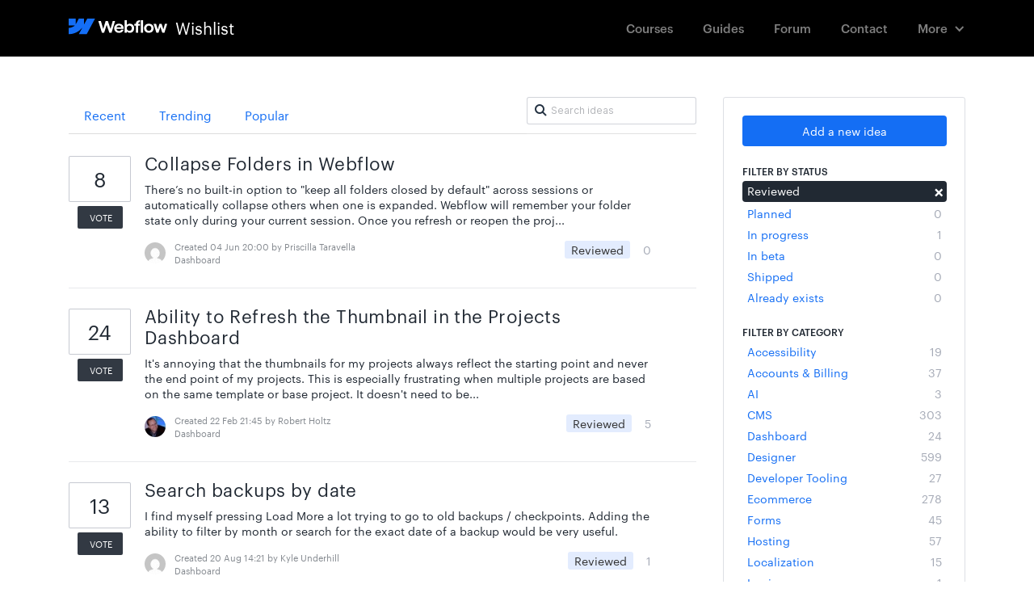

--- FILE ---
content_type: text/html; charset=utf-8
request_url: https://wishlist.webflow.com/?category=6377379967896826899&sort=popular%3Fref%3Dbrycevernon&status=6363656307392343840
body_size: 24798
content:
<!DOCTYPE html>
<html lang="en">
  <head>
      <script>
        window.overrideAssetHost = "https://wishlist.webflow.com/assets/";
      </script>
    <meta http-equiv="X-UA-Compatible" content="IE=edge" />
    <meta http-equiv="Content-Type" content="text/html charset=UTF-8" />
    <meta name="publishing" content="true">
    <title>Dashboard | Webflow Wishlist</title>
<meta name="description" content="Customer Feedback for Webflow Wishlist . Add a new product idea or vote on an existing idea using the Webflow Wishlist customer feedback form.">

    <script>
//<![CDATA[

      window.ahaLoaded = false;
      window.isIdeaPortal = true;
      window.portalAssets = {"js":["/assets/runtime-v2-fcbf25e310d99f2a981c49c5e3d0ef77.js","/assets/vendor-v2-293da6da4776292faeaa6dd52cfcbc6e.js","/assets/idea_portals-v2-128fe862cc8fa2075fc428bf064728ff.js","/assets/idea_portals-v2-44ac7757dbb6e0b856a02394223cb3db.css"]};

//]]>
</script>
      <script>
    window.sentryRelease = window.sentryRelease || "bca1a4e42c";
  </script>



      <link rel="stylesheet" href="https://wishlist.webflow.com/assets/idea_portals-v2-44ac7757dbb6e0b856a02394223cb3db.css" data-turbolinks-track="true" media="all" />
    <script src="https://wishlist.webflow.com/assets/runtime-v2-fcbf25e310d99f2a981c49c5e3d0ef77.js" data-turbolinks-track="true"></script>
    <script src="https://wishlist.webflow.com/assets/vendor-v2-293da6da4776292faeaa6dd52cfcbc6e.js" data-turbolinks-track="true"></script>
      <script src="https://wishlist.webflow.com/assets/idea_portals-v2-128fe862cc8fa2075fc428bf064728ff.js" data-turbolinks-track="true"></script>
    <meta name="csrf-param" content="authenticity_token" />
<meta name="csrf-token" content="WHllrGm8LwHai56V_AdSMrTDM_YIH5i_w5D-DVMveQebggOzws3sQD1LEBEQXYF1ihAjcJ1jLBh5vdFFAug41w" />
    <meta name="viewport" content="width=device-width, initial-scale=1" />
    <meta name="locale" content="en" />
    <meta name="portal-token" content="b38946d845e1f3724a02b763dc95e094" />
    <meta name="idea-portal-id" content="6358181848082153567" />


      <link rel="canonical" href="https://wishlist.webflow.com/">
          <link rel="icon" href="https://wishlist.webflow.com/portal-favicon.png?1720031930&amp;size=thumb16" />

  </head>
  <body class="ideas-portal public">
    
    <style>
  /* ################################################### */
/* ################################################### */
/* STYLE OVERRIDES START */
/* ################################################### */
/* ################################################### */


/* ------------------------------------- */
/* FONTS */
/* ------------------------------------- */


@font-face {
  font-family: 'Graphik';
  src: url('https://d3e54v103j8qbb.cloudfront.net/fonts/Graphik-Regular-Web.5a0c1a002e.woff2') format('woff2'), 
    url('https://d3e54v103j8qbb.cloudfront.net/fonts/Graphik-Regular-Web.5e78809d4d.eot') format('embedded-opentype'), 
    url('https://d3e54v103j8qbb.cloudfront.net/fonts/Graphik-Regular-Web.9806bc37bf.woff') format('woff');
  font-weight: 400;
  font-style: normal;
}


@font-face {
  font-family: 'Graphik';
  src: url('https://d3e54v103j8qbb.cloudfront.net/fonts/Graphik-RegularItalic-Web.7c44c9e817.woff2') format('woff2'), 
    url('https://d3e54v103j8qbb.cloudfront.net/fonts/Graphik-RegularItalic-Web.a9b91de662.eot') format('embedded-opentype'), 
    url('https://d3e54v103j8qbb.cloudfront.net/fonts/Graphik-RegularItalic-Web.c3aa8858b8.woff') format('woff');
  font-weight: 400;
  font-style: italic;
}


@font-face {
  font-family: 'Graphik';
  src: url('https://d3e54v103j8qbb.cloudfront.net/fonts/Graphik-Medium-Web.abf6e1188f.woff2') format('woff2'), 
    url('https://d3e54v103j8qbb.cloudfront.net/fonts/Graphik-Medium-Web.2523d1a466.eot') format('embedded-opentype'), 
    url('https://d3e54v103j8qbb.cloudfront.net/fonts/Graphik-Medium-Web.4327644773.woff') format('woff');
  font-weight: 500;
  font-style: normal;
}


@font-face {
  font-family: 'Graphik';
  src: url('https://d3e54v103j8qbb.cloudfront.net/fonts/Graphik-MediumItalic-Web.1d15660caf.woff2') format('woff2'), 
    url('https://d3e54v103j8qbb.cloudfront.net/fonts/Graphik-MediumItalic-Web.e843973a9c.eot') format('embedded-opentype'), 
    url('https://d3e54v103j8qbb.cloudfront.net/fonts/Graphik-MediumItalic-Web.1e7e99e909.woff') format('woff');
  font-weight: 500;
  font-style: italic;
}


@font-face {
  font-family: 'Akkurat';
  src: url('https://d3e54v103j8qbb.cloudfront.net/fonts/lineto-akkurat-light.7c6a95bf96.woff2') format('woff2'), 
    url('https://d3e54v103j8qbb.cloudfront.net/fonts/lineto-akkurat-light.8fd1f76d6f.eot') format('embedded-opentype'), 
    url('https://d3e54v103j8qbb.cloudfront.net/fonts/lineto-akkurat-light.1ce95fd3b4.woff') format('woff');
  font-weight: 200;
  font-style: normal;
}


@font-face {
  font-family: 'Akkurat';
  src: url('https://d3e54v103j8qbb.cloudfront.net/fonts/lineto-akkurat-lightitalic.f5dd588863.woff2') format('woff2'), 
    url('https://d3e54v103j8qbb.cloudfront.net/fonts/lineto-akkurat-lightitalic.52d6cd625f.eot') format('embedded-opentype'), 
    url('https://d3e54v103j8qbb.cloudfront.net/fonts/lineto-akkurat-lightitalic.ce93d14c9c.woff') format('woff');
  font-weight: 200;
  font-style: italic;
}

/* Akkurat */

@font-face {
  font-family: 'Akkurat';
  src: url('https://d3e54v103j8qbb.cloudfront.net/fonts/lineto-akkurat-regular.29e757590a.woff2') format('woff2'), 
    url('https://d3e54v103j8qbb.cloudfront.net/fonts/lineto-akkurat-regular.3ec7f3d6d1.eot') format('embedded-opentype'), 
    url('https://d3e54v103j8qbb.cloudfront.net/fonts/lineto-akkurat-regular.f00a7952f3.woff') format('woff');
  font-weight: 400;
  font-style: normal;
}

@font-face {
  font-family: 'Akkurat';
  src: url('https://d3e54v103j8qbb.cloudfront.net/fonts/lineto-akkurat-italic.1b7b4e1809.woff2') format('woff2'), 
    url('https://d3e54v103j8qbb.cloudfront.net/fonts/lineto-akkurat-italic.7825dadd40.eot') format('embedded-opentype'), 
    url('https://d3e54v103j8qbb.cloudfront.net/fonts/lineto-akkurat-italic.996bcdfe8d.woff') format('woff');
  font-weight: 400;
  font-style: italic;
}


@font-face {
  font-family: 'Akkurat';
  src: url('https://d3e54v103j8qbb.cloudfront.net/fonts/lineto-akkurat-bold.98b3f0b5cf.woff2') format('woff2'), 
    url('https://d3e54v103j8qbb.cloudfront.net/fonts/lineto-akkurat-bold.06a424d24a.eot') format('embedded-opentype'), 
    url('https://d3e54v103j8qbb.cloudfront.net/fonts/lineto-akkurat-bold.0d13cf93e7.woff') format('woff');
  font-weight: 700;
  font-style: normal;
}


@font-face {
  font-family: 'Akkurat';
  src: url('https://d3e54v103j8qbb.cloudfront.net/fonts/lineto-akkurat-bolditalic.9394657766.woff2') format('woff2'), 
    url('https://d3e54v103j8qbb.cloudfront.net/fonts/lineto-akkurat-bolditalic.32a978d0ea.eot') format('embedded-opentype'), 
    url('https://d3e54v103j8qbb.cloudfront.net/fonts/lineto-akkurat-bolditalic.a66dd68440.woff') format('woff');
  font-weight: 700;
  font-style: italic;
}

@font-face {
  font-family: 'icomoon';
  src:  url('https://d3e54v103j8qbb.cloudfront.net/fonts/wishlist-icons/icomoon.365159169d.eot');
  src:  url('https://d3e54v103j8qbb.cloudfront.net/fonts/wishlist-icons/icomoon.365159169d.eot#iefix') format('embedded-opentype'),
    url('https://d3e54v103j8qbb.cloudfront.net/fonts/wishlist-icons/icomoon.dfe38b8d08.ttf') format('truetype'),
    url('https://d3e54v103j8qbb.cloudfront.net/fonts/wishlist-icons/icomoon.7d8d1b7967.woff') format('woff'),
    url('https://d3e54v103j8qbb.cloudfront.net/fonts/wishlist-icons/icomoon.7bd7c854a5.svg') format('svg');
  font-weight: normal;
  font-style: normal;
}


[class^="icon-"], [class*=" icon-"] {
  /* use !important to prevent issues with browser extensions that change fonts */
  speak: none;
  font-style: normal;
  font-weight: normal;
  font-variant: normal;
  text-transform: none;
  line-height: 1;

  /* Better Font Rendering =========== */
  -webkit-font-smoothing: antialiased;
  -moz-osx-font-smoothing: grayscale;
}

.icon-arrows-16px-1_tail-left:before {
  font-family: 'icomoon' !important;
  content: "\e900";
  font-size: 16px;
}
.icon-arrows-16px-2_corner-left-round:before {
  font-family: 'icomoon' !important;
  content: "\e901";
  font-size: 16px;
}
.icon-arrows-16px-2_log-out:before {
  font-family: 'icomoon' !important;
  content: "\e902";
  font-size: 16px;
}
.icon-arrows-16px-4_logout:before {
  font-family: 'icomoon' !important;
  content: "\e903";
  font-size: 16px;
}

.icon-signout:before {
  font-family: 'icomoon' !important;
  content: "\e902";
  font-size: 16px;
}

.icon-chevron-right:before, .icon-chevron-down:before {
  font-size: 11px;
  vertical-align: middle;
}


.icon-arrows-24px-outline-1_tail-right:before {
  font-family: 'icomoon' !important;
  content: "\e904";
  font-size: 24px;
}
.icon-arrows-24px-outline-1_tail-triangle-right:before {
  font-family: 'icomoon' !important;
  content: "\e905";
  font-size: 24px;
}
.icon-shopping-16px-2_customer-support-outline:before {
  font-family: 'icomoon' !important;
  content: "\e906";
  font-size: 16px;
}
.icon-shopping-16px-2_customer-support:before {
  font-family: 'icomoon' !important;
  content: "\e907";
  font-size: 16px;
}
.icon-text-16px_bold:before {
  font-family: 'icomoon' !important;
  content: "\e908";
  font-size: 16px;
}

.icon-text-16px_italic:before {
  font-family: 'icomoon' !important;
  content: "\e909";
  font-size: 16px;
}

.icon-remove-sign:before {
    content: "\f057";
}


.icon-text-16px_list-bullet:before {
  font-family: 'icomoon' !important;
  content: "\e90a";
  font-size: 16px;
}


.icon-text-16px_list-numbers:before {
  font-family: 'icomoon' !important;
  content: "\e90b";
  font-size: 16px;
}
.icon-text-editor-16pxArtboard-2:before {
  font-family: 'icomoon' !important;
  content: "\e90c";
  font-size: 16px;
}

.mce-i-bold:before {
  font-family: 'icomoon' !important;
  content: "\e90c";
  font-size: 16px;
}

.icon-text-editor-16pxArtboard-3:before {
  font-family: 'icomoon' !important;
  content: "\e90d";
  font-size: 16px;
}

.mce-i-italic:before {
  font-family: 'icomoon' !important;
  content: "\e90d";
  font-size: 16px;
}

.icon-text-editor-16pxArtboard-4:before {
  font-family: 'icomoon' !important;
  content: "\e90e";
  font-size: 16px;
}

.mce-i-bullist:before {
    font-family: 'icomoon' !important;
  content: "\e90e";
  font-size: 16px;
}

.icon-text-editor-16pxArtboard-5:before {
  font-family: 'icomoon' !important;
  content: "\e90f";
  font-size: 16px;
}

.mce-i-numlist:before {
  font-family: 'icomoon' !important;
  content: "\e90f";
  font-size: 16px;
}

.icon-text-editor-16pxArtboard-6:before {
  font-family: 'icomoon' !important;
  content: "\e910";
  font-size: 16px;
}

.mce-i-link:before {
  font-family: 'icomoon' !important;
  content: "\e910";
  font-size: 16px;
}

.icon-ui-10px-zoom:before {
  font-family: 'icomoon' !important;
  content: "\e911";
  font-size: 10px;
}
.icon-ui-16px-1_attach-87:before {
  font-family: 'icomoon' !important;
  content: "\e912";
  font-size: 16px;
}


.icon-paper-clip:before {
  font-family: 'icomoon' !important;
  content: "\e912";
  font-size: 14px;
  vertical-align: bottom;
}

.icon-ui-16px-1_check:before {
  font-family: 'icomoon' !important;
  content: "\e913";
  font-size: 16px;
}
.icon-ui-16px-1_eye-19:before {
  font-family: 'icomoon' !important;
  content: "\e914";
  font-size: 16px;
}

.icon-eye-open:before {
  font-family: 'icomoon' !important;
  content: "\e914";
  font-size: 14px;
}

.icon-ui-16px-1_eye-ban-20:before {
  font-family: 'icomoon' !important;
  content: "\e915";
  font-size: 16px;
}

.icon-eye-close:before {
  font-family: 'icomoon' !important;
  content: "\e915";
  font-size: 14px;
}

.icon-ui-16px-1_home-51:before {
  font-family: 'icomoon' !important;
  content: "\e916";
  font-size: 16px;
}
.icon-ui-16px-1_home-simple:before {
  font-family: 'icomoon' !important;
  content: "\e917";
  font-size: 16px;
}

.icon-home:before {
  font-family: 'icomoon' !important;
  content: "\e917";
  font-size: 16px;
}


.icon-ui-16px-1_pencil:before {
  font-family: 'icomoon' !important;
  content: "\e918";
  font-size: 16px;
}

.icon-pencil:before {
  font-family: 'icomoon' !important;
  content: "\e918";
  font-size: 14px;
  margin-top: -3px;
  display: inline-block;
}

.icon-ui-16px-1_preferences-circle:before {
  font-family: 'icomoon' !important;
  content: "\e919";
  font-size: 16px;
}
.icon-ui-16px-1_settings-gear-63:before {
  font-family: 'icomoon' !important;
  content: "\e91a";
  font-size: 16px;
}

.icon-wrench:before {
  font-family: 'icomoon' !important;
  content: "\e91a";
  font-size: 16px;
}

.icon-ui-16px-1_simple-remove:before {
  font-family: 'icomoon' !important;
  content: "\e91b";
  font-size: 16px;
}
.icon-ui-16px-1_zoom-2:before {
  font-family: 'icomoon' !important;
  content: "\e91c";
  font-size: 16px;
}
.icon-ui-16px-1_zoom:before {
  font-family: 'icomoon' !important;
  content: "\e91d";
  font-size: 16px;
}
.icon-ui-16px-2_chat-round-content:before {
  font-family: 'icomoon' !important;
  content: "\e91e";
  font-size: 16px;
}
.icon-ui-16px-2_link-69:before {
  font-family: 'icomoon' !important;
  content: "\e91f";
  font-size: 16px;
}
.icon-ui-16px-3_chat-33:before {
  font-family: 'icomoon' !important;
  content: "\e920";
  font-size: 16px;
}
.icon-ui-16px-3_chat-45-outline:before {
  font-family: 'icomoon' !important;
  content: "\e921";
  font-size: 16px;
}
.icon-ui-16px-3_chat-45:before {
  font-family: 'icomoon' !important;
  content: "\e922";
  font-size: 16px;
}
.icon-ui-16px-3_chat-46:before {
  font-family: 'icomoon' !important;
  content: "\e923";
  font-size: 16px;
}
.icon-ui-16px-3_chat-47:before {
  font-family: 'icomoon' !important;
  content: "\e924";
  font-size: 16px;
}

.icon-comments:before {
  font-family: 'icomoon' !important;
  content: "\e923";
  font-size: 16px;
}

.icon-ui-24px-outline-1_check-circle-08:before {
  font-family: 'icomoon' !important;
  content: "\e925";
  font-size: 24px;
}
.icon-ui-24px-outline-1_circle-remove:before {
  font-family: 'icomoon' !important;
  content: "\e926";
  font-size: 24px;
}
.icon-ui-24px-outline-1_eye-19:before {
  font-family: 'icomoon' !important;
  content: "\e927";
  font-size: 24px;
}
.icon-ui-24px-outline-2_alert-circle-explaim:before {
  font-family: 'icomoon' !important;
  content: "\e928";
  font-size: 24px;
}
.icon-ui-24px-outline-2_alert-circle-i:before {
  font-family: 'icomoon' !important;
  content: "\e929";
  font-size: 24px;
}
.icon-ui-24px-outline-2_alert-circle-question:before {
  font-family: 'icomoon' !important;
  content: "\e92a";
  font-size: 24px;
}
.icon-ui-24px-outline-3_alert:before {
  font-family: 'icomoon' !important;
  content: "\e92b";
  font-size: 24px;
}
.icon-users-24px-outline_circle-10:before {
  font-family: 'icomoon' !important;
  content: "\e92c";
  font-size: 24px;
}
.icon-users-32px-outline_circle-08NO:before {
  font-family: 'icomoon' !important;
  content: "\e92d";
  font-size: 32px;
}


/* ##################################### */
/* Webflow Navbar and Dropdown Default Styles */
/* ##################################### */

@font-face {
  font-family: 'webflow-icons';
  src: url([data-uri]) format('truetype'), url([data-uri]) format('woff');
  font-weight: normal;
  font-style: normal;
}
[class^="w-icon-"],
[class*=" w-icon-"] {
  font-family: 'webflow-icons';
  speak: none;
  font-style: normal;
  font-weight: normal;
  font-variant: normal;
  text-transform: none;
  line-height: 1;
  -webkit-font-smoothing: antialiased;
  -moz-osx-font-smoothing: grayscale;
}

.w-icon-nav-menu:before {
  content: "\e602";
}
.w-icon-arrow-down:before,
.w-icon-dropdown-toggle:before {
  content: "\e603";
}

* {
  -webkit-box-sizing: border-box;
  -moz-box-sizing: border-box;
  box-sizing: border-box;
}

.w-clearfix:before,
.w-clearfix:after {
  content: " ";
  display: table;
}
.w-clearfix:after {
  clear: both;
}

/* Container */

.w-container {
  margin-left: auto;
  margin-right: auto;
  max-width: 1110px;
}
.w-container:before,
.w-container:after {
  content: " ";
  display: table;
}
.w-container:after {
  clear: both;
}

@media screen and (max-width: 1139px) {
  .w-container {
    max-width: 990px;
  }
}

@media screen and (max-width: 1025px) {
  .w-container {
    max-width: none;
    padding-left: 12px;
    padding-right: 12px;
  }
}

/* Dropdown */

.w-nav {
  position: relative;
  background: #dddddd;
  z-index: 1000;
}
.w-nav:before,
.w-nav:after {
  content: " ";
  display: table;
}
.w-nav:after {
  clear: both;
}
.w-nav-brand {
  position: relative;
  float: left;
  text-decoration: none;
  color: #333333;
}
.w-nav-brand:hover {
  text-decoration: none;
  color: #333333;
}
.w-nav-link {
  position: relative;
  display: inline-block;
  vertical-align: top;
  text-decoration: none;
  color: #222222;
  padding: 20px;
  text-align: left;
  margin-left: auto;
  margin-right: auto;
}
.w-nav-link:hover {
  text-decoration: none;
  color: #222222;
}
.w-nav-link.w--current {
  color: #0082f3;
}
.w-nav-menu {
  position: relative;
  float: right;
}
.w--nav-menu-open {
  display: block !important;
  position: absolute;
  top: 100%;
  left: 0;
  right: 0;
  background: #c8c8c8;
  text-align: center;
  overflow: visible;
  min-width: 200px;
}
.w--nav-link-open {
  display: block;
  position: relative;
}
.w-nav-overlay {
  position: absolute;
  overflow: hidden;
  display: none;
  top: 100%;
  left: 0;
  right: 0;
  width: 100%;
}
.w-nav-overlay .w--nav-menu-open {
  top: 0;
}
.w-nav[data-animation="over-left"] .w-nav-overlay {
  width: auto;
}
.w-nav[data-animation="over-left"] .w-nav-overlay,
.w-nav[data-animation="over-left"] .w--nav-menu-open {
  right: auto;
  z-index: 1;
  top: 0;
}
.w-nav[data-animation="over-right"] .w-nav-overlay {
  width: auto;
}
.w-nav[data-animation="over-right"] .w-nav-overlay,
.w-nav[data-animation="over-right"] .w--nav-menu-open {
  left: auto;
  z-index: 1;
  top: 0;
}
.w-nav-button {
  position: relative;
  float: right;
  padding: 18px;
  font-size: 24px;
  display: none;
  cursor: pointer;
  -webkit-tap-highlight-color: rgba(0, 0, 0, 0);
  tap-highlight-color: rgba(0, 0, 0, 0);
  -webkit-user-select: none;
  -moz-user-select: none;
  -ms-user-select: none;
  user-select: none;
}
.w-nav-button.w--open {
  background-color: #c8c8c8;
  color: white;
}
.w-nav[data-collapse="all"] .w-nav-menu {
  display: none;
}
.w-nav[data-collapse="all"] .w-nav-button {
  display: block;
}

.collapse{
  overflow: visible;
}

@media screen and (max-width: 780px) {
  .w-nav[data-collapse="medium"] .w-nav-menu {
    display: block;
  }
  .w-nav[data-collapse="medium"] .w-nav-button {
    display: block;
  }
}
@media screen and (max-width: 779px) {
  .w-nav[data-collapse="small"] .w-nav-menu {
    display: none;
  }
  .w-nav[data-collapse="small"] .w-nav-button {
    display: block;
  }
}

/* Dropdown */

.w-dropdown {
  display: inline-block;
  position: relative;
  text-align: left;
  margin-left: auto;
  margin-right: auto;
  z-index: 900;
}
.w-dropdown-btn,
.w-dropdown-toggle,
.w-dropdown-link {
  position: relative;
  vertical-align: top;
  text-decoration: none;
  color: #222222;
  padding: 20px;
  text-align: left;
  margin-left: auto;
  margin-right: auto;
  white-space: nowrap;
}
.w-dropdown-toggle {
  -webkit-user-select: none;
  -moz-user-select: none;
  -ms-user-select: none;
  user-select: none;
  display: inline-block;
  cursor: pointer;
  padding-right: 40px;
}
.w-dropdown-toggle:focus {
  outline: 0;
}
.w-icon-dropdown-toggle {
  position: absolute;
  top: 0;
  right: 0;
  bottom: 0;
  margin: auto;
  margin-right: 20px;
  width: 1em;
  height: 1em;
}
.w-dropdown-list {
  position: absolute;
  background: #dddddd;
  display: none;
  min-width: 100%;
}
.w-dropdown-list.w--open {
  display: block;
}
.w-dropdown-link {
  padding: 10px 20px;
  display: block;
  color: #222222;
}
.w-dropdown-link.w--current {
  color: #0082f3;
}
.w-nav[data-collapse="all"] .w-dropdown,
.w-nav[data-collapse="all"] .w-dropdown-toggle {
  display: block;
}
.w-nav[data-collapse="all"] .w-dropdown-list {
  position: static;
}
@media screen and (max-width: 991px) {
  .w-nav[data-collapse="medium"] .w-dropdown,
  .w-nav[data-collapse="medium"] .w-dropdown-toggle {
    display: block;
  }
  .w-nav[data-collapse="medium"] .w-dropdown-list {
    position: static;
  }
}
@media screen and (max-width: 767px) {
  .w-nav[data-collapse="small"] .w-dropdown,
  .w-nav[data-collapse="small"] .w-dropdown-toggle {
    display: block;
  }
  .w-nav[data-collapse="small"] .w-dropdown-list {
    position: static;
  }
  .w-nav-brand {
    padding-left: 10px;
  }
}
@media screen and (max-width: 479px) {
  .w-nav[data-collapse="tiny"] .w-dropdown,
  .w-nav[data-collapse="tiny"] .w-dropdown-toggle {
    display: block;
  }
  .w-nav[data-collapse="tiny"] .w-dropdown-list {
    position: static;
  }
}



/* ##################################### */
/* Navbar Custom Styles */
/* ##################################### */

.navbar {
  background-color: #000;
  font-size: 13px;
  font-family: "Graphik",Roboto,"Open Sans","Helvetica Neue",sans-serif,Georgia,serif;
  -webkit-font-smoothing: antialiased;
  margin-bottom: 50px;
}

.navlink {
  margin-top: 13px;
  margin-bottom: 13px;
  padding: 12px 17px;
  opacity: 0.5;
  -webkit-transition: opacity 50ms ease;
  transition: opacity 50ms ease;
  color: #fff;
  font-size: 15px;
  line-height: 20px;
  font-weight: 500;
}

.navlink:hover {
  opacity: 1;
  color: #fff;
}

.portalname {
  padding-left: 10px;
  float: left;
  color: #fff;
  font-size: 20px;
  line-height: 27px;
}

.logoimage {
  margin-top: 2px;
  float: left;
}

.navlink.w--current {
  opacity: 1;
}

.navlink.currentnavlink {
  opacity: 1;
}

.nav-menu {
  padding-top: 0px;
  padding-bottom: 0px;
  padding-left: 10px;
}

.menubutton {
  color: #fff;
}

.logo {
  margin-top: 14px;
  padding-top: 7px;
  padding-bottom: 7px;
  -webkit-transition: color 50ms ease, opacity 50ms ease;
  transition: color 50ms ease, opacity 50ms ease;
}

.logo:hover {
  opacity: 0.65;
}


.navdropdown {
  margin-top: 13px;
  margin-bottom: 13px;
  padding: 12px 22px 12px 17px;
  opacity: 0.5;
  -webkit-transition: opacity 50ms ease;
  transition: opacity 50ms ease;
  color: #fff;
  font-size: 15px;
  line-height: 20px;
  font-weight: 500;
}

.navdropdown:hover {
  opacity: 1;
}

.navdropdownicon {
  margin-right: 0px;
}

.dropdownmenu.w--open {
  margin-top: -4px;
  padding-top: 7px;
  padding-bottom: 7px;
  border-radius: 3px;
  background-color: #fff;
  box-shadow: 0 0 0 1px rgba(0, 0, 0, .17);
}

.dropdownmenulink {
  min-width: 130px;
  padding: 8px 12px;
  font-size: 15px;
  font-weight: 500;
}

.dropdownmenulink:hover {
  background-color: #eef0f3;
}



/*@media (max-width: 1110px) {
  .customcontainer {
    padding-right: 10px;
    padding-left: 10px;
  }
}*/


@media (max-width: 991px) {
  .navlink {
    padding-right: 14px;
    padding-left: 14px;
  }
 /* .customcontainer {
    max-width: 738px;
  }*/
}

@media (max-width: 767px) {
  .navlink {
    margin-top: 5px;
    margin-bottom: 5px;
    padding: 10px 20px;
    font-size: 14px;
  }
  .nav-menu {
    display: block;
    overflow: hidden;
    width: 100%;
    height: auto;
    margin-top: 0px;
    margin-right: auto;
    margin-left: auto;
    padding-top: 0px;
    padding-bottom: 30px;
    padding-left: 0px;
    border-radius: 0px;
    background-color: #000;
  }
  .logo {
    margin-top: 9px;
    padding-left: 0px;
  }

  .portalname {
    font-size: 20px;
  }
  .logoimage {
    width: 82px;
  }
  .menubutton {
    padding-right: 0px;
  }
  .menubutton.w--open {
    background-color: transparent;
  }

  .navcontainer {
    padding-right: 20px;
    padding-left: 20px;
  }
  .navdropdown {
    margin-top: 5px;
    margin-bottom: 5px;
    padding: 10px 20px;
  }
  .navdropdownicon {
    position: static;
    display: inline-block;
  }
  .dropdownmenu.w--open {
    display: block;
    margin-top: 0px;
    padding-top: 0px;
    padding-bottom: 0px;
    background-color: transparent;
  }
  .dropdownmenulink {
    margin-top: 5px;
    margin-bottom: 5px;
    padding-left: 31px;
    opacity: 0.5;
    color: #fff;
  }
  .dropdownmenulink:hover {
    background-color: transparent;
    opacity: 1;
    color: #fff;
  }
  .navdropdowntext {
    display: inline-block;
    margin-right: 8px;
  }
  /*.customcontainer {
    max-width: 100%;
    margin-right: 20px;
    margin-left: 20px;
    padding-right: 0px;
    padding-left: 0px;
  }*/
}

@media (max-width: 479px) {
  .logo {
    width: auto;
  }
}




/* ------------------------------------- */
/* DEFAULT STYLES OVERRIDES */
/* ------------------------------------- */

body {
  font-family: -apple-system,BlinkMacSystemFont,"Graphik",Roboto,"Open Sans","Helvetica Neue",sans-serif,Georgia,serif;
  color: rgba(33, 41, 51, 1); /* Default text color */
}

/*font-family: -apple-system, BlinkMacSystemFont, 
    "Segoe UI", "Roboto", "Oxygen", "Ubuntu", "Cantarell", 
    "Fira Sans", "Droid Sans", "Helvetica Neue", 
    sans-serif;*/

h1,h2 {
  font-family: "Akkurat",-apple-system,BlinkMacSystemFont,"Graphik",Roboto,"Open Sans","Helvetica Neue",sans-serif,Georgia,serif;
  color: rgba(33, 41, 51, 1); /* Default text color */
}

h3,h4,h5,h6 {
  font-family: -apple-system,BlinkMacSystemFont,"Graphik",Roboto,"Open Sans","Helvetica Neue",sans-serif,Georgia,serif;
  color: rgba(33, 41, 51, 1); /* Default text color */
}

h1 {
    font-weight: 300;
    font-size: 40px;
    line-height: 130%;
    margin-top: 0;
    letter-spacing: -0.6px;
}

h3 {
  font-size: 22px;
  line-height: 1.2;
  margin-bottom: 11px;
  font-weight: 400;
  letter-spacing: .4px;
  margin-top: -5px;
}

p, li, aside.quote {
  color: rgba(33, 41, 51, 1); /* Default text color */
}

a {
    color: #146EF4; /* primary-blue */
}

a:hover, a:focus {
  /*color: #146EF4;*/ /* primary-blue */
  color: rgba(33, 41, 51, 1); /* Default text color */
  text-decoration: none;
}

.subnav-section {
  padding: 22px 0 20px;
  background: #F7F8FA;
  margin-bottom: 28px;
  border-bottom: 1px solid rgba(30, 42, 73, 0.06); /* UI black */
  line-height: 1px;
}

.portal-nav {
  margin-bottom: 12px;
}

.portal-sidebar .add-idea-button {
    margin-bottom: 0; 
}

.filters {
  margin: 0px 0px 20px 0;
}

.filters .filter {  
  font-size: 14px;
  transition: background-color 100ms ease;
}

.filters .filter strong {  
  font-weight: 400;
}

.filters .filter:hover {  
  background-color: rgba(20, 110, 244, 0.10); /* primary-blue */
  color: rgba(58, 76, 211, 1); /* primary-blue darker */
}

.filters .filter span {
    color: rgba(30, 42, 73, 0.4);
}

.filters .filter:hover span {
    color: rgba(30, 42, 73, 0.8);
}

.filters .filter:focus {
  text-decoration: none;
}

.filters .filter.active {
    background-color: rgba(33, 41, 51, 1); /* black */
}

.filters .filter.active:hover {
    background-color: rgba(33, 41, 51, 1); /* black */
    color: white;
}

.filters .filter.active .close {
    color: transparent;
    text-shadow: none;
}

.filters .filter.active .close:before {
  font-family: 'icomoon' !important;
  content: "\e911";
  font-size: 10px;
  color:white !important;
  text-shadow: none;
  margin-right: -10px;
}



.filters .filter.active:hover {
  background-color: rgba(33, 41, 51, 0.8);
}

.filters .filter .category-collapser {
    width: 11px;
    text-align: left;
}


.portal-sidebar h4 {
  margin-bottom: 3px;
  font-size: 12px;
  font-weight: 500;
}

/* idea note */

.idea-count-description {
    border-radius: 3px;
    padding: 17px 17px 10px;
    background: #f7f8fa;
    margin: 20px 0 10px;
    border: 1px solid rgba(30, 42, 73, 0.06);
}

.idea-count-description p {
    color: rgba(33, 41, 51, 0.6);
}

.idea-count-description strong {
    color: rgba(33, 41, 51, 1);
}

.idea-count-description strong.endorsements_used_text {
    color: rgba(29, 190, 126, 1);
}


.idea-count-description hr {
  display: none;
}


/* Vote Button */

.btn-vote {
    width: 70px;
    border: none;
    background-color: white;
    text-decoration: none;
    border-radius: 0;
    text-align: center;
    color: #999;
}

.btn-vote.voted:hover {
    background-color: transparent;
}

.btn-vote:hover {
    background-color: transparent;
}

.btn-vote:focus {
    background-color: transparent;
}

.btn-vote .vote-count {
    display: block;
    font-size: 25px;
    font-weight: 400;
    line-height: 57px;
    margin-top: 0px;
    margin-bottom: 5px;
    border-radius: 2px;
    box-shadow: inset 0 0 0 1px rgba(30, 42, 73, 0.25); /* UI black */
    /*background-color: rgba(30, 42, 73, 0.02);*/ /* UI black */
    background-color: transparent; 
    color: rgba(33, 41, 51, 1); /* Default text color */
    transition: box-shadow 100ms ease, color 100ms ease, background-color 100ms ease;
}



.btn-vote .vote-status {
    background-color: rgba(33, 41, 51, .92); /* Text black */
    padding: 4px 0px 4px 2px;
    border-radius: 2px;
    transition: background-color 100ms ease;
    font-size: 11px;
}

.btn-vote:hover .vote-count {
    box-shadow: inset 0 0 0 1px rgba(30, 42, 73, 0.45); /* UI black */
    /*background-color: rgba(30, 42, 73, 0.02);*/ /* UI black */
}

.btn-vote:hover .vote-status {
 
    background-color: rgba(0,0,0,1);
}

.btn-vote.voted .vote-count {
  color: rgba(29, 190, 126, 1); /* primary-green */
  box-shadow: inset 0 0 0 1px rgba(23, 160, 106, 0.5); /* dark-green */
  background-color: rgba(29, 190, 126, .03);
}

.btn-vote.voted .vote-status {
    background-color: rgba(29, 190, 126, 1); /* primary-green */
}

.btn-vote.voted:hover .vote-count {
    box-shadow: inset 0 0 0 1px rgba(23, 160, 106, 0.6); /* dark-green */
    /*background-color: rgba(29, 190, 126, 0.06);*/
    color: rgba(23, 160, 106, 1); /* dark-green */
}

.btn-vote.voted:hover .vote-status {
    background-color: rgba(23, 160, 106, 1); /* dark-green */

}

.btn-vote .vote-status:hover, .btn-vote.voted .vote-status:hover  {
  color: white;
}

.btn-vote .vote-status:hover .caret, .btn-vote.voted .vote-status:hover .caret  {
  border-top-color: white;
}

.btn-vote .vote-count:hover {
  color: rgba(33, 41, 51, .92); /* UI black */
}

.btn-vote.voted .vote-count:hover {
  color: rgba(23, 160, 106, 1); /* dark-green */
}


.btn-vote .vote-status .caret {
    margin-top: 7px;
    margin-left: 1px;
}

.btn-vote:not(.merged):hover, .btn-vote:not(.merged):focus,
.btn-vote.voted:not(.merged):hover, .btn-vote.voted:not(.merged):focus {
    background-color: transparent;
}

.btn-vote .vote-status.dropdown-toggle {
    min-width: 77px;
}

/* Status Label */

.status-pill {
    border-radius: 3px;
    font-size: 14px;
    border: 0px solid;
}

/* Ideas */

.ideas .idea {
  border-bottom: 1px solid rgba(30, 42, 73, 0.10);
  padding: 15px 0px;
}

.ideas .idea .description {
    min-height: 20px;
    font-size: 14px;
    line-height: 140%;
    margin-bottom: 15px;
}

.ideas .idea .idea-details {
    width: 82%;
}
  

.ideas .idea a:visited h3 {
  color: rgba(133, 138, 144, 1) !important; /* dim text grey */
}

.ideas .idea a:visited .description {
  color: rgba(133, 138, 144, 1); /* dim text grey */
}

.ideas .idea a .idea-details h3 {
  transition: color 100ms ease;

}

.ideas .idea a .idea-details h3::after {
  content: "→";
  display: inline;
  opacity: 0;
  transition: opacity 100ms ease;
}



.ideas .idea a .idea-details:hover h3::after {
  /*color: #146EF4; */
  /*text-decoration: underline;*/
  opacity: 1;
}


.ideas .idea a .idea-details h3, .ideas .idea a .idea-details .description  {
  /*transition: opacity 100ms ease;*/
}

.ideas .idea a .idea-details:hover h3, .ideas .idea a .idea-details:hover .description  {
  /*opacity: 0.7;*/
}

.ideas .idea a:visited {
    color: inherit;
}

.ideas .idea .idea-details .idea-meta .avatar img {
  margin-top: -3px;
  margin-right: 11px;
}

.ideas .idea .idea-details .idea-meta {
    color: rgba(133, 138, 144, 1);
}

.ideas .idea .idea-details .idea-meta .comment-count, .ideas .idea .idea-details .idea-meta .comment-count i {
  color: rgba(30, 42, 73, 0.4); /* UI black */
  transition: color 100ms ease;
  vertical-align: middle;
}

.ideas .idea .idea-details .idea-meta .comment-count:hover, .ideas .idea .idea-details .idea-meta .comment-count:hover i {
  color: #253343; 
}





/* Avatar */

.avatar {
  position: relative;
}

.avatar img {
  border: 0px solid transparent;
  border-radius: 50px;
  width: 26px;
}

.avatar.avatar-large img {
  border-radius: 50px;
}

.avatar img.admin-user {
  border: 2px solid rgba(252, 71, 131, 1); /* pink */
}

.avatar .user-type {
  font-size: 11px;
  line-height: 13px;
  text-transform: capitalize;
  color: rgba(252, 71, 131, 1); /* pink */
  font-weight: 400;
  margin-top: 4px;
  margin-left: -6px;
}

/*span.avatar img::before {
  content:"";
  border:1px solid red;
  position: absolute;
  top: 0;
  left:0;
  right:0;
  bottom:0;
}*/

/* Tabs */

.nav-tabs>.active>a, .nav-tabs>.active>a:hover, .nav-tabs>.active>a:focus {
    font-weight: 500;
}

.nav-tabs>li>a {
  padding-top: 0;
  padding-bottom: 0;
  padding: 12px 18px;
  margin-right: 3px;
  transition: background-color 100ms ease;
} 

.nav>li>a:hover, .nav>li>a:focus {
    /*background-color: rgba(30, 42, 73, 0.06);*/ /* UI black */
    color: #146EF4; /* primary-blue */
    background-color: rgba(20, 110, 244, .08);
}

.nav-tabs>li>a:hover, .nav-tabs>li>a:focus {
    border-color: transparent transparent transparent;
}



/* Button Styles */

.btn {
  padding: 9px 24px;
  font-size: 14px;
  line-height: 20px;
  font-weight: 400;
  color: white;
  text-shadow: none;
  background-color: #146EF4; 
  background-image: none;
  background-image: none;
  background-image: none;
  background-image: none;
  background-image: none;
  filter: progid:DXImageTransform.Microsoft.gradient(startColorstr='transparent', endColorstr='transparent', GradientType=0);
  filter: progid:DXImageTransform.Microsoft.gradient(enabled = false);
  border: none;
  -webkit-border-radius: 4px;
  -moz-border-radius: 4px;
  border-radius: 4px;
  -webkit-box-shadow: none;
  -moz-box-shadow: none;
  box-shadow: none;
  transition: 100ms background-color ease, box-shadow 100ms ease;
}

.btn i {
  margin-right:3px;
}

.btn-outline {
  color: #146EF4; /* primary-blue */;
  border: none;
  box-shadow: inset 0 0 0 1px #146EF4; /* primary-blue */;
  background-color: white;
}


.btn:focus {
  outline: 0;
}

.btn.btn-outline:hover, .btn.btn-outline:active, .btn.btn-outline:focus, .btn.btn-outline.active, .btn.btn-outline.disabled, .btn.btn-outline[disabled] {
    background-color: white; /* UI black */
    text-shadow: none;
    color: #146EF4; /* primary-blue */;
    border-color: none;
    box-shadow: inset 0 0 0 2px #146EF4; /* primary-blue */;

}

.btn-outline.btn-primary, .btn-outline.btn-primary:focus, .btn-outline.btn-primary.disabled, .btn-outline.btn-primary[disabled]  {
    color: white;
    border-color: transparent;
    background-color: #146EF4; /* primary-blue */
    box-shadow: none;
    transition: 100ms background-color ease;

}

.btn-outline.btn-primary:hover, .btn-outline.btn-primary:active {
  background-color: rgba(58, 76, 211, 1); /* primary-blue darker */
  color: white;
  box-shadow: none;
}

.btn-outline:disabled,.btn-outline[disabled],.btn-outline.disabled {
  background-color:rgba(30, 42, 73, 0.7)!important;
  color: white !important;
  border: none !important;
  box-shadow: none !important;
  outline: 0 !important;
}

.current-user-info {
  margin-bottom: 0px;

  /*padding: 10px;
  background-color: rgba(30, 42, 73, 0.06);*/ /* UI black */
  /*border-radius:3px;
  box-shadow: inset 0 0 0 1px rgba(30, 42, 73, 0.06);*/ /* UI black */
}

.current-user-info:first-child {
  margin-bottom: 20px;
}

.current-user-info .user-name .caret {
    margin-top: 8px;
}

.dropdown-toggle:hover {
  color: #146EF4; /* primary-blue */
}

.dropdown-toggle:hover .caret {
  border-top-color: #146EF4; /* primary-blue */
}

.dropdown-menu {
  background-color: #ffffff;
  border: none;
  box-shadow: 0 0 0 1px rgba(30, 42, 73, 0.1), 0 1px 10px rgba(30, 42, 73, 0.1);
  -webkit-border-radius: 4px;
  -moz-border-radius: 4px;
  border-radius: 4px;
}



.dropdown-menu>li>a {
    padding: 6px 20px;
    vertical-align: middle;
    color: rgba(30, 42, 73, 1);
}

.dropdown-menu>li>a:hover, .dropdown-menu>li>a:focus {
  /*background-color: #146EF4;*/ /* primary-blue */
  background-color: rgba(30, 42, 73, 0.10); /* UI color */
  color: rgba(30, 42, 73, 1);
  background-image: none;
}

.dropdown-menu>li>a>i {
    margin-right:2px;
}

/* Forms / inputs */

.portal-content .input-xxlarge, .portal-content select.input-xxlarge, .portal-content .select2-container.select2-container-multi.input-xxlarge {
  width: 100%;
  height:40px;
  box-sizing: border-box;
  -webkit-border-radius: 3px;
  -moz-border-radius: 3px;
  border-radius: 3px;
  -webkit-appearance: none;
  -moz-appearance: none;
  appearance: none;
}

select, .portal-content select.input-xxlarge {
  background-image: url(https://d3e54v103j8qbb.cloudfront.net/images/caret-down-medium.e548cd2725.svg);
  background-position: 98% center;
  background-repeat: no-repeat;
  background-size: 12px;
}

select:active, select:hover, select:focus {
  outline: none
}

select:focus {
  -webkit-box-shadow: inset 0 0 0 2px #146EF4; /* default blue */
  -moz-box-shadow: inset 0 0 0 2px #146EF4; /* default blue */
  box-shadow: inset 0 0 0 2px #146EF4; /* default blue */
}

select,
textarea, 
input[type="text"], 
input[type="password"], 
input[type="datetime"], 
input[type="datetime-local"], 
input[type="date"], 
input[type="month"], 
input[type="time"], 
input[type="week"], 
input[type="number"], 
input[type="email"], 
input[type="url"], 
input[type="search"], 
input[type="tel"], 
input[type="color"], 
.uneditable-input {
  box-sizing: border-box;
  background-color: #fff;
  border: none;
  outline: none;
  -webkit-box-shadow: inset 0 0 0 1px rgba(30, 42, 73, 0.25); /* UI black */
  -moz-box-shadow: inset 0 0 0 1px rgba(30, 42, 73, 0.25); /* UI black */
  box-shadow: inset 0 0 0 1px rgba(30, 42, 73, 0.25); /* UI black */
  height: 40px;
  padding: 10px 10px 11px;
  margin-bottom: 10px;
  font-size: 14px;
  line-height: 20px;
  color: #253343; /* primary-black */
  -webkit-border-radius: 3px;
  -moz-border-radius: 3px;
  border-radius: 3px;
  vertical-align: middle;

  -webkit-transition: border ease 100ms, box-shadow ease 100ms;
  -moz-transition: border ease 100ms, box-shadow ease 100ms;
  -o-transition: border ease 100ms, box-shadow ease 100ms;
  transition: border ease 100ms, box-shadow ease 100ms;
}

textarea:focus, 
input[type="text"]:focus, 
input[type="password"]:focus, 
input[type="datetime"]:focus, 
input[type="datetime-local"]:focus, 
input[type="date"]:focus, 
input[type="month"]:focus, 
input[type="time"]:focus, 
input[type="week"]:focus, 
input[type="number"]:focus, 
input[type="email"]:focus, 
input[type="url"]:focus, 
input[type="search"]:focus, 
input[type="tel"]:focus, 
input[type="color"]:focus, 
.uneditable-input:focus {
    border: none;
    outline: 0;
    -webkit-box-shadow: inset 0 0 0 2px #146EF4; /* default blue */
    -moz-box-shadow: inset 0 0 0 2px #146EF4; /* default blue */
    box-shadow: inset 0 0 0 2px #146EF4; /* default blue */
}


textarea::-webkit-input-placeholder, 
input[type="text"]::-webkit-input-placeholder, 
input[type="password"]::-webkit-input-placeholder, 
input[type="datetime"]::-webkit-input-placeholder, 
input[type="datetime-local"]::-webkit-input-placeholder, 
input[type="date"]::-webkit-input-placeholder, 
input[type="month"]::-webkit-input-placeholder, 
input[type="time"]::-webkit-input-placeholder, 
input[type="week"]::-webkit-input-placeholder, 
input[type="number"]::-webkit-input-placeholder, 
input[type="email"]::-webkit-input-placeholder, 
input[type="url"]::-webkit-input-placeholder, 
input[type="search"]::-webkit-input-placeholder, 
input[type="tel"]::-webkit-input-placeholder, 
input[type="color"]::-webkit-input-placeholder, 
.uneditable-input::-webkit-input-placeholder {
  color: rgba(33, 41, 51, 0.35);
}

.field-with-errors input,
.field-with-errors select,
.field-with-errors textarea, 
.field-with-errors input[type="text"], 
.field-with-errors input[type="password"], 
.field-with-errors input[type="datetime"], 
.field-with-errors input[type="datetime-local"], 
.field-with-errors input[type="date"], 
.field-with-errors input[type="month"], 
.field-with-errors input[type="time"], 
.field-with-errors input[type="week"], 
.field-with-errors input[type="number"], 
.field-with-errors input[type="email"], 
.field-with-errors input[type="url"], 
.field-with-errors input[type="search"], 
.field-with-errors input[type="tel"], 
.field-with-errors input[type="color"], 
.field-with-errors .uneditable-input,
.field-with-errors .select2-choices,
.field-with-errors input:focus,
.field-with-errors select:focus,
.field-with-errors textarea:focus, 
.field-with-errors input[type="text"]:focus, 
.field-with-errors input[type="password"]:focus, 
.field-with-errors input[type="datetime"]:focus, 
.field-with-errors input[type="datetime-local"]:focus, 
.field-with-errors input[type="date"]:focus, 
.field-with-errors input[type="month"]:focus, 
.field-with-errors input[type="time"]:focus, 
.field-with-errors input[type="week"]:focus, 
.field-with-errors input[type="number"]:focus, 
.field-with-errors input[type="email"]:focus, 
.field-with-errors input[type="url"]:focus, 
.field-with-errors input[type="search"]:focus, 
.field-with-errors input[type="tel"]:focus, 
.field-with-errors input[type="color"]:focus, 
.field-with-errors .select2-choices:focus,
.field-with-errors .uneditable-input:focus {
  border-color: none;
  -webkit-box-shadow: inset 0 0 0 2px rgba(252, 71, 131, 1) !important; /* pink */
  -moz-box-shadow: inset 0 0 0 2px rgba(252, 71, 131, 1)!important; /* pink */
  box-shadow: inset 0 0 0 2px rgba(252, 71, 131, 1)!important; /* pink */
}

input[disabled], select[disabled], textarea[disabled], input[readonly], select[readonly], textarea[readonly] {
    opacity: .6;
}

input:focus:invalid:focus, textarea:focus:invalid:focus, select:focus:invalid:focus {
    border-color: none;
    -webkit-box-shadow: inset 0 0 0 2px rgba(252, 71, 131, 1); /* default blue */
    -moz-box-shadow: inset 0 0 0 2px rgba(252, 71, 131, 1); /* default blue */
    box-shadow: inset 0 0 0 2px rgba(252, 71, 131, 1); /* default blue */
    color: rgba(252, 71, 131, 1);
}

.field-with-errors .control-label, .field-with-errors .help-block, .field-with-errors .help-inline {
    color: rgba(252, 71, 131, 1);
}

.help-inline {
    padding-left: 0px;
}

label {
    margin-bottom: 8px;
    font-size: 15px;
}

label .sub-label.required {
  background-color: rgba(30, 42, 73, 0.25);
  color: white;
  border-radius: 2px;
  padding: 1px 4px 2px;
  font-size: 11px;
  margin-left: 5px;
  text-transform: uppercase;
}


/* Search */

.search-field input {
    margin: 0;
    padding: 0px 5px 1px 30px;
    height: 34px;
    line-height: 26px;
    font-size: 12px;
    width: 100%;
    -webkit-box-shadow: inset 0 0 0 1px rgba(30, 42, 73, 0.20); /* UI black */
    -moz-box-shadow: inset 0 0 0 1px rgba(30, 42, 73, 0.20); /* UI black */
    box-shadow: inset 0 0 0 1px rgba(30, 42, 73, 0.20); /* UI black */
}

.search-field input:focus {
  border: none !important;
  -webkit-box-shadow: inset 0 0 0 2px #146EF4 !important; /* default blue */
  -moz-box-shadow: inset 0 0 0 2px #146EF4 !important; /* default blue */
  box-shadow: inset 0 0 0 2px #146EF4 !important; /* default blue */
}

.search-field:before {
    font-family: 'icomoon' !important;
    content: "\e91c";
    font-size: 16px;
    color: #253343; /* primary-black */
    padding-left: 4px;
    top: 3px;
    position: absolute;
}

.idea-search-form i.icon-remove-sign {
    left: auto;
    font-size: 17px;
    top: 7px;
    right: 8px;
    z-index: 100;
    color: rgba(30, 42, 73, 1);
}

.idea-search-form i.icon-remove-sign:hover {
  color: #146EF4;
}

.search-field .clear-button {
    top: 2px;
    color: rgba(30, 42, 73, 1);
}

.search-field .clear-button:hover {
    color: #146EF4;
}

/* New Idea */

.found-ideas {
  margin-bottom: 25px;
}

.found-ideas h4 {
  margin-bottom: 8px;
  font-size: 15px;
  font-weight: 600;
  text-transform: inherit;
  /*color: rgba(252, 71, 131, 1);*/ /* pink */
  color: rgba(29, 190, 126, 1); /* green */
}


.found-ideas ul.ideas {
    overflow: auto;
    border: none;
    padding: 15px 15px 0 15px;
    margin-bottom: 10px;
    max-height: 300px;
    /*background-color: rgba(252, 71, 131, 0.10);*/ /* pink */
    background-color: rgba(29, 190, 126, .1); /* green */
    /*box-shadow: inset 0 0 0 1px rgba(205, 58, 106, 0.08);*/ /* dark pink */
    box-shadow: inset 0 0 0 1px rgba(23, 160, 106, 0.1); /* dark green */
    border-radius: 4px;
}

.found-ideas ul.ideas .idea {
  padding: 0 0;
  border-bottom-color: rgba(23, 160, 106, 0.15); /* dark green */
  margin-bottom: 17px;
}

.found-ideas ul.ideas .idea:last-child {
  margin-bottom: 0px;
}

.found-ideas ul.ideas .idea .idea-details {
  width: 100%;
  margin-bottom: 12px;
}

.found-ideas .ideas .idea a:visited h3, .found-ideas .ideas .idea a:visited .description {
    color: rgba(33, 41, 51, 1); /* primary-black */
}

.found-ideas ul.ideas .idea a .idea-details:hover h3 {
  color: #253343; /* primary-black */
  /*text-decoration: underline;*/
}

.found-ideas .ideas .idea .idea-details .idea-meta .status-pill {
    box-shadow: inset 0 0 0 1px rgba(0,0,0,0.08);
  }

/* Breadcrumbs */

.breadcrumb {
    margin: 0 0 17px;
}

.breadcrumb:only-child {
    margin: 0;
}

/* Alerts */

.alert {
  padding: 14px 37px 15px 16px;
  margin-bottom: 20px;
  text-shadow: none;
  background-color: #F7F8FA; 
  border: 1px solid rgba(30, 42, 73, 0.1); 
  /*background-color: #FFF9EF; 
  border: 1px solid #F8EEE0;*/ 
  -webkit-border-radius: 3px;
  -moz-border-radius: 3px;
  border-radius: 3px;
  color: #253343; /* primary-black */
  font-size: 17px;
  line-height: 22px;
  
}

/*.alert .close {
  top: -1px;
  right: -21px;
  color: #253343;
  opacity: 0.5;
}*/

.alert h4 {
  font-size: 19px;
  line-height: 25px;
  font-weight: 500;
  text-transform: capitalize;
  margin: 0 0 15px;
  display: inline-block;
  color: #253343;
}

.alert p {
  margin-bottom: 0;
  font-size: 16px;
  line-height: 24px;
}

.alert::before {
  font-family: 'icomoon' !important;
  content: "\e929";
  font-size: 24px;
  vertical-align: text-top;
  margin-right: 10px;
}

.alert-danger::before, .alert-error::before {
  content: "\e92b";
}

.alert-success::before {
  content: "\e925";
}

.idea-response.alert-success::before {
  display: none;
}

.alert .close {
  color: transparent;
  text-shadow: none;
  top: 2px;
  right: -19px;
  line-height: 16px;
  opacity: .4;
  transition: opacity 100ms ease;
}

.alert .close::before {
  font-family: 'icomoon' !important;
  content: "\e91b";
  font-size: 16px;
  color: #253343; /* primary-black */
  text-shadow: none;
  margin-right: -16px;
}

.alert .close:hover {
  opacity: 1;
}

.alert-danger, .alert-error {
  background-color: #FFF1F5;
  border: 1px solid #FAE5EB;
  color: rgba(252, 71, 131, 1);
}

.alert-danger .close::before, .alert-error .close::before {
  color: rgba(252, 71, 131, 1);
}

.alert-success {
  background-color: rgba(29, 190, 126, .1);
  border: 1px solid rgba(23, 160, 106, .1);
  color: rgba(23, 160, 106, 1); /* dark green */
}

.alert-success .close::before {
  color: rgba(23, 160, 106, 1);
}


.alert-info {
  background-color: #F2F7FF;
  border: 1px solid #E4ECFA;
  color: #146EF4; /* default blue */
}

.alert-info .close::before {
  color: #146EF4; /* default blue */
}

.idea-response.alert.alert-success {
    background-color: rgba(252, 71, 131, 0.08); /* pink */
    border: 1px solid rgba(205, 58, 106, 0.08); /* dark pink */
    margin-top: 30px;
}

.idea-response.alert.alert-success h4 {
}

.idea-responses .idea-response h4, .idea-responses .idea-response .time {
  color: rgba(252, 71, 131, 1); /* dark pink */
  font-size: 15px;
}





/* Detail Page */

.user-content p, .comment-text p {
  margin: 0 0 10px;
  font-size: 14px;
  line-height: 145%;
}


.idea-content h2 {
    font-size: 36px;
    line-height: 130%;
    margin-bottom: 17px;
    font-weight: 300;
    letter-spacing: -.6px;
    margin-top: -8px;
}

.idea-content {
    width: 55%;
}

.idea-content .description {
    margin-bottom: 25px;
}

.idea-content .idea-products-and-categories {
    margin: 14px 0px 13px;
}

.idea-content .idea-products-and-categories a {
    background-color: white;
    padding: 4px 11px 5px;
    border-radius: 50px;
    font-size: 14px;
    color: #253343; /* primary-black */
    box-shadow: inset 0 0 0 1px rgba(30, 42, 73, 0.20); /* UI black */
    transition: box-shadow 100ms ease, color 100ms ease;
}

.idea-content .idea-products-and-categories a:hover {
    box-shadow: inset 0 0 0 1px #146EF4; /* default blue */
    color: #146EF4; /* default blue */
    text-decoration: none;
}

.idea-comments ul.comments>li .body .comment-header .name, .idea-comments ul.comments>li .body .comment-header .controls {
    font-size: 14px;
    color: rgba(30, 42, 73, 0.45); /* UI black */
}

.idea-comments ul.comments>li .body {
    width: calc(100% - 55px);
    border-bottom: 1px solid rgba(30, 42, 73, 0.2); /* UI black */
    padding-bottom: 24px;
    padding-left: 0;
    margin-bottom: 12px;
}

.idea-comments ul.comments>li.idea-comment-new {
    margin-bottom: 40px;
}



.sidebar-section {
    margin-bottom: 23px;
    border-bottom: 1px solid rgba(30, 42, 73, 0.2); /* UI black */
    padding-bottom: 23px;
}

.sidebar-header {
  margin-bottom: 7px;
  font-size: 12px;
  font-weight: 500;
  text-transform: uppercase;
  letter-spacing: 0;
}

.related-ideas, .idea-categories {
    list-style-type: disc;
    padding-left: 17px;
}

.related-ideas li, .idea-categories li {
    margin-bottom: 6px;
    font-size: 14px;
    color: rgba(30, 42, 73, 1);
}

.idea-comments ul.comments>li .body > .comment-header {
   margin-bottom: 10px;
}


.user-content b, .comment-text b, .user-content b a, .comment-text b a {
    font-weight: 700;
}

.user-content ul, .comment-text ul, .user-content ol, .comment-text ol {
    padding: 0;
    margin: 0 0 12px 30px;
    font-size: 14px;
}

.user-content ul li, .comment-text ul li, .user-content ol li, .comment-text ol li {
  line-height: 145%;
}

.user-content a, .comment-text a {
    text-decoration: underline;
    color: rgba(33, 41, 51, 1);
}

.user-content a:hover, .comment-text a:hover {
    color: #146EF4;
}



.attachment .img-container .attachment-thumbnail {
    /* box-shadow: inset 0 0 0 1px rgba(30, 42, 73, 0.20); 
    border-radius: 3px;
    padding: 1px;
    transition: box-shadow 100ms ease, color 100ms ease;*/
    overflow: visible;
    border: none;
    background-color: transparent;
}

.attachment .img-container .attachment-thumbnail img {
    border-radius: 2px;
}

.attachment .img-container .attachment-thumbnail:hover {
    /*box-shadow: inset 0 0 0 2px #146EF4; */
}

.attachment .img-container:hover .attachment-thumbnail img {
    box-shadow: 0 0 0 2px #146EF4;
}

.attachment .caption {
    color: rgba(30, 42, 73, 0.45); /* UI black */
    word-wrap: break-word;
    line-height: 15px;
}

.attachments {
  margin-top: 5px;
  margin-bottom: -15px;
}

.attachment {
    padding: 0px;
    padding-right: 15px;
    margin-bottom: 15px;
}

.idea-response .attachment .img-container .attachment-thumbnail .image-helper {
  height: auto;
}



/*.idea-content .idea-meta li {
    list-style-type: none;
    list-style-image: url('bla.svg')
}*/

/*.idea-content .idea-meta li:not(:first-child) {
    list-style-type: none;
}*/

.idea-content .idea-meta li {
    font-size: 14px;
    line-height: 25px;
}

.idea-content .idea-meta li:first-child {
    list-style-type: none;
    line-height: 25px; 
}

.idea-meta > li > .status-pill {
    display: inline-block;
    margin-top: -1px;
    padding-top: 0px;
}

.public .search-form {
  width: 27%;
}

.public .search-form .search-field {
  width: 100%;
}

.public .breadcrumb li:not(:first-child) {
  display: none;
}

/*.public .breadcrumb li .divider {
  display: none;
}*/

.breadcrumb li a:hover {
  text-decoration: none;
  color: #212933; /* dark text color */
}

.breadcrumb > li > a i {
  margin-right: 4px;
}


/* Replace detail page breakcrumb link - START */

/*.idea .breadcrumb li a::before {
  content: "← Back to Wishlist";
}*/

/*.breadcrumb > li > a i {
    display: none;
}*/

/*.idea .breadcrumb li i.icon-home::before {
  font-family: -apple-system,BlinkMacSystemFont,"Graphik",Roboto,"Open Sans","Helvetica Neue",sans-serif,Georgia,serif;
  content: "←";
  display: none;
}*/

/* Replace detail page breakcrumb link - END */


/*.idea-meta-secondary:not(:first-child)::before {
  content:"Category: ";
  display: inline;
}*/


/* Layout */


.container, .customcontainer {
  max-width: 1110px;
  padding: 0;
  display: block;
  margin-right: auto;
  margin-left: auto;
}

.portal-content {
  width: 70%;
  padding-left: 0px;
  float: left;
  box-sizing: border-box;
}

.portal-sidebar, .right-sidebar {
  width: 27%;
  float: right;
  margin-right: 0;
  margin-left: 3%;
  padding: 2%;
  border: 1px solid rgba(30, 42, 73, 0.15);
  border-radius: 3px;
  box-sizing: border-box;
}

.portal-sidebar br {
  display:none;
}

.portal-sidebar .my-ideas-filters-wrapper {
  margin-top: 20px;
}

.portal-sidebar .categories-filters-wrapper {
  margin-bottom: 40px;
}

/* Vote Buttons */

.idea-endorsement, .idea-sidebar {
  width: auto; 
  text-align: left;
  min-width: 77px;
  max-width: 77px;
  margin-right: 17px;
}

.btn-vote, .btn-vote.dropdown {
  width: 77px;
}

.portal-aha-footer {
  min-height: 80px;
}

.portal-aha-footer .container {
  display: none;
}

.btn-vote .dropdown-vote {
  border-radius: 0 0 3px 3px;
  margin-top: 0px;
  padding: 6px 0;
}

.btn-vote .dropdown-vote li a {
  padding: 3px 9px;

}

/* Random */

.edit-profile .user-fields:last-child {
    border-bottom: none;
}

.portal-user.popover form .controls input {
    max-width: 100%;
}

.portal-user.popover form h3 {
    text-align: center;
    margin-top: 15px;
    font-size: 16px;
    letter-spacing: 0;
    font-weight: 500;
    margin-bottom: 15px;
}

.portal-user.popover form label {
    font-size: 14px;
    margin-top: 0px;
}

.label-private-idea {
    font-family: -apple-system,BlinkMacSystemFont,"Graphik",Roboto,"Open Sans","Helvetica Neue",sans-serif,Georgia,serif;
    line-height: 130%;
    font-size: 14px;
    text-transform: capitalize;
    font-weight: 500;
    padding: 4px 7px 3px;
    background-color: #FFF26A;
    border-radius: 3px;
    color: #3D3200;
    letter-spacing: 0;
}

.modal-footer {
    padding: 14px 15px 15px;
    margin-bottom: 0;
    text-align: right;
    background-color: rgba(30, 42, 73, 0.04);
    border-top: 1px solid rgba(30, 42, 73, 0.1);
    -webkit-border-radius: 0 0 6px 6px;
    -moz-border-radius: 0 0 6px 6px;
    border-radius: 0 0 6px 6px;
    -webkit-box-shadow: none;
    -moz-box-shadow: none;
    box-shadow: none;
}

.modal-header h3 {
    font-size: 20px;
    font-weight: 500;
}

.attachment-modal .open-attachment {
    padding: 4px 10px;
    margin: 2px 10px 0 0;
    letter-spacing: 0;
    font-weight: 500;
}

.attachment-modal .modal-header .close {
  top: inherit;
  right: inherit;
  line-height: 30px;
  margin-top: 0px;
}

.attachment-modal .modal-header .close::before {
  color: black;
}

.modal.fade.in {
    top: 20%;
}

.wishlist-logo-link {
  color: #253343;
  transition: opacity ease 100ms;
}
.wishlist-logo-link:hover {
  opacity: 0.5;
  color: #253343;
}


/* Signup */

body.external-app .login-popup section input {
    font-size: 14px;
    font-family: -apple-system,BlinkMacSystemFont,"Graphik",Roboto,"Open Sans","Helvetica Neue",sans-serif,Georgia,serif;
}

body.external-app .login-popup section label {
     font-weight: 400; 
}

body.external-app .login-popup h2 {
    border-bottom: 1px solid rgba(30, 42, 73, 0.1); /* UI black */
    font-size: 25px;
    font-weight: 300;
    font-family: -apple-system,BlinkMacSystemFont,"Graphik",Roboto,"Open Sans","Helvetica Neue",sans-serif,Georgia,serif;
}

.form-horizontal .control-label {
    padding-top: 9px;
}

/* MCE Overrides */

.mce-panel {
    border: 0 solid rgba(30, 42, 73, 0.2); /* UI black */
    background-color: white;
}

.aha-editor-link-edit-panel .mce-container.mce-tinymce:not(.mce-tinymce-inline).mce-edit-focus, #tinymce .mce-container.mce-tinymce:not(.mce-tinymce-inline).mce-edit-focus {
    border-color: #146EF4;
    box-shadow: 0 0 0 1px #146EF4; /* default blue */
    outline: none;
}

.mce-edit-area.mce-container.mce-panel.mce-last.mce-stack-layout-item {
  border-color: transparent;
}

#tinymce, .mce-content-body.user-content {
  background-color: #FFFFFF;
  font-family: -apple-system,BlinkMacSystemFont,"Graphik",Roboto,"Open Sans","Helvetica Neue",sans-serif,Georgia,serif !important;
  font-size: 14px !important;
  line-height: 17px !important;
  margin: 10px !important;
  padding: 2px !important;
}

.mce-btn i {
    text-shadow: none;
}

.attachment-button {
    padding: 0;
    font-size: 14px;
    color: rgba(30, 42, 73, 0.45); /* UI black */
    line-height: 140%;
    margin-bottom: 19px;
}

.aha-editor-link-edit-panel .mce-container {
  background: #F4F4F6; /* UI black */
}


.mce-container.mce-flow-layout-item.mce-btn-group:nth-child(1) {
  display:none;
}

.mce-container.mce-flow-layout-item.mce-btn-group:nth-child(2) > div .mce-widget.mce-btn:nth-child(3) {
  display:none;
}

.mce-container.mce-flow-layout-item.mce-btn-group:nth-child(2) > div .mce-widget.mce-btn:nth-child(4) {
  display:none;
}

.mce-container.mce-flow-layout-item.mce-btn-group:nth-child(3) {
  display:none;
}

.mce-container.mce-flow-layout-item.mce-btn-group:nth-child(4) > div .mce-widget.mce-btn:nth-child(3) {
  display:none;
}

.mce-container.mce-flow-layout-item.mce-btn-group:nth-child(4) > div .mce-widget.mce-btn:nth-child(4) {
  display:none;
}

.mce-container.mce-flow-layout-item.mce-btn-group:nth-child(5) > div .mce-widget.mce-btn:nth-child(1) {
  display:none;
}

.mce-container.mce-flow-layout-item.mce-btn-group:nth-child(7) {
  display:none;
}

#mce-modal-block.mce-in {
    opacity: .6;
    filter: alpha(opacity=60);
}

.mce-container.mce-panel.mce-floatpanel.mce-window.mce-in {
  border: none;
  border-radius: 6px;
}

.mce-container .mce-btn.mce-primary button {
    text-shadow: none;
    font-size: 14px;
    padding: 0px;
    background-color: #146EF4;
}

.mce-container .mce-btn.mce-primary button:hover {
    background-color: rgba(58, 76, 211, 1);
}

.mce-floatpanel .mce-title {
    font-family: -apple-system,BlinkMacSystemFont,"Graphik",Roboto,"Open Sans","Helvetica Neue",sans-serif,Georgia,serif;
    font-size: 20px;
    line-height: 1.2;
    font-weight: 400;
    margin: 4px 0px;
}


.mce-tooltip-inner {
  -webkit-box-shadow: none; 
  -moz-box-shadow: none;
  box-shadow: none; 
}

.aha-editor-link-edit-panel .mce-btn:hover, #tinymce .mce-btn:hover {
    background: transparent;
}

.aha-editor-link-edit-panel .mce-btn:hover button i, #tinymce .mce-btn:hover button i {
  color: #146EF4; /* primary-blue */
}

.aha-editor-link-edit-panel .mce-btn.mce-active, #tinymce .mce-btn.mce-active, .aha-editor-link-edit-panel .mce-btn.mce-active:hover, #tinymce .mce-btn.mce-active:hover, .mce-btn:not(.mce-disabled):active {
    background-color: transparent;
    background-image: none;
    background-image: none;
    background-image: none;
    background-image: none;
    background-image: none;
    background-repeat: repeat-x;
    -webkit-box-shadow: none;
    -moz-box-shadow: none;
    box-shadow: none;
}

.aha-editor-link-edit-panel .mce-btn.mce-active button i, #tinymce .mce-btn.mce-active button i, .aha-editor-link-edit-panel .mce-btn.mce-active:hover button i, #tinymce .mce-btn.mce-active:hover button i {
    color: #146EF4; /* primary-blue */
}

.mce-edit-area.mce-container.mce-panel.mce-last.mce-stack-layout-item iframe{
  min-height: 110px;
}


/* Footer Styles */

footer {
  padding: 40px 0;
  text-align: center;
  margin-top: 60px;
  border-top: 1px solid #E9EAED;
  
}

.footer-text {
  color: rgba(133, 138, 144, 1); /* dim text grey */;
  display: inline-block;
  font-weight: 300;
  font-size: 14px;
}

.footer-divider {
  margin: 0 5px;

}

.footer-link {
  color: rgba(133, 138, 144, 1); /* dim text grey */;
}

.footer-link:hover, .footer-link:focus {
  color: rgba(133, 138, 144, 1); /* dim text grey */;
  text-decoration: underline;
}

@media (min-width: 767px) {
  .portal-nav .search-form {
      -webkit-justify-content: flex-start;
      justify-content: flex-start;
  }
}

@media (max-width: 1110px) {
.container, .customcontainer {
  padding: 0 10px;
}

@media (max-width: 960px) {
  .right-sidebar, .private .right-sidebar, .public .right-sidebar, .submit-only .right-sidebar {
    width: 100%;
    box-sizing: border-box;
    margin: 0 auto;
    float: none;
    clear: left;
  }
}

@media (max-width: 767px) {
  .public .search-form {
    width: 100%;
    margin-bottom: 15px;
  }
  
}


@media (max-width: 670px) {
  .private .portal-sidebar, .public .portal-sidebar, .submit-only .portal-sidebar {
    width: 100%;
    margin-right: 0;
    margin-bottom: 20px;
    margin-left: 0;
    height: 100%;
  }

  .public .idea-sidebar .idea-endorsement {
    margin: 0 auto 0 0;
  }

  .private .right-sidebar, .public .right-sidebar, .submit-only .right-sidebar {
    padding: 15px;
    width: 100%;
  }

  .ideas .idea .idea-details .idea-meta .idea-meta-created {
    width: 40%;
  }

  .private .search-query, .public .search-query, .submit-only .search-query {
     display: block; 
  }

  .public .idea-sidebar {
    width: 20%;
    margin-right: 2%;
    min-width: 0;
    max-width: none;
  }

  .public .idea-content {
    width: 78%;
  }

  .breadcrumb {
    margin: 0px;
  }
}

@media (max-width: 500px) {
  .nav-tabs>li>a {
    padding: 13px 13px;
  }

  .idea-endorsement, .idea-sidebar {
    margin-bottom: 18px;
    float: left;
    width: 15%;
  }

}

@media (max-width: 400px) {
  .public .idea-sidebar {
    width: 20%;
    margin-right: 5%;
  }

  .public .idea-content {
    width: 75%;
  }
}



/* ################################################### */
/* ################################################### */
/* END */
/* ################################################### */
/* ################################################### */
</style>



  <header class="webflow-header">
    <!-- NAV -->
  
  <div class="navbar w-nav" data-animation="default" data-collapse="small" data-duration="400">
    <div class="customcontainer w-clearfix">
      <a class="logo w-clearfix w-nav-brand" href="https://webflow.com"><img alt="home" class="logoimage" src="https://uploads-ssl.webflow.com/52b1d97cd25933e36e000134/6529c1beac2fb6a71ab69e60_Full_Logo_Blue_White%20(1).svg" width="122">
      </a>
      <a class="logo w-clearfix w-nav-brand" href="https://wishlist.webflow.com">
        <div class="portalname">Wishlist</div>
      </a>
      <nav class="nav-menu w-nav-menu" role="navigation">
        <a class="navlink w-nav-link" href="https://university.webflow.com/videos">Courses</a>
        <a class="navlink w-nav-link" href="https://university.webflow.com/articles">Guides</a>
        <a class="navlink w-nav-link" href="https://forum.webflow.com/">Forum</a>
        <a class="navlink w-nav-link" href="https://university.webflow.com/contact">Contact</a> 
        <div class="w-dropdown" data-delay="0" data-hover="1">
          <div class="navdropdown w-dropdown-toggle">
            <div class="navdropdowntext">More</div>
            <div class="navdropdownicon w-icon-dropdown-toggle"></div>
          </div>
          <nav class="dropdownmenu w-dropdown-list">
       
            <a class="dropdownmenulink w-dropdown-link" href="https://developers.webflow.com">API Docs</a>
            <a class="dropdownmenulink w-dropdown-link" href="https://university.webflow.com/glossary">Glossary</a>
          </nav>
        </div>
      </nav>
      <div class="menubutton w-nav-button">
        <div class="menubuttonicon w-icon-nav-menu"></div>
      </div>
    </div>
  </div>



  <script type="text/javascript" src="https://daks2k3a4ib2z.cloudfront.net/52cf50823d343d6104000288/js/webflow.b67a707b9.js"></script>  
</header>


<div class="container">
  <!-- Alerts in this file are used for the app and portals, they must not use the aha-alert web component -->




  <div class="portal-sidebar" id="portal-sidebar">
      <a class="btn btn-primary btn-outline add-idea-button" href="/portal_session/new?return_to=%2Fideas%2Fnew">Add a new idea</a>
    <button class="btn btn-link btn-navbar" data-show-text="Show menu" data-hide-text="Hide menu" type="button"></button>

    <div id="sidebar-rollup">
      <div class="my-ideas-filters-wrapper">
        
      </div>
        <div class="statuses-filters-wrapper">
          <h4>
            Filter by status
          </h4>
          <ul class="statuses filters">
              <li>
  <a class="filter active" data-url-param-toggle-name="status" data-url-param-toggle-value="6363656307392343840" data-url-param-toggle-remove="page" rel="nofollow" href="/?category=6377379967896826899&amp;sort=popular%3Fref%3Dbrycevernon">
    Reviewed

    <span class="pull-right">
        <span class="close">&times;</span>
    </span>
    <div class="clearfix"></div>
</a></li>

              <li>
  <a class="filter " data-url-param-toggle-name="status" data-url-param-toggle-value="6363656308242949686" data-url-param-toggle-remove="page" rel="nofollow" href="/?category=6377379967896826899&amp;sort=popular%3Fref%3Dbrycevernon&amp;status=6363656308242949686">
    Planned

    <span class="pull-right">
        0
    </span>
    <div class="clearfix"></div>
</a></li>

              <li>
  <a class="filter " data-url-param-toggle-name="status" data-url-param-toggle-value="6405591811741590786" data-url-param-toggle-remove="page" rel="nofollow" href="/?category=6377379967896826899&amp;sort=popular%3Fref%3Dbrycevernon&amp;status=6405591811741590786">
    In progress

    <span class="pull-right">
        1
    </span>
    <div class="clearfix"></div>
</a></li>

              <li>
  <a class="filter " data-url-param-toggle-name="status" data-url-param-toggle-value="6494223327291199928" data-url-param-toggle-remove="page" rel="nofollow" href="/?category=6377379967896826899&amp;sort=popular%3Fref%3Dbrycevernon&amp;status=6494223327291199928">
    In beta

    <span class="pull-right">
        0
    </span>
    <div class="clearfix"></div>
</a></li>

              <li>
  <a class="filter " data-url-param-toggle-name="status" data-url-param-toggle-value="6363656308539317373" data-url-param-toggle-remove="page" rel="nofollow" href="/?category=6377379967896826899&amp;sort=popular%3Fref%3Dbrycevernon&amp;status=6363656308539317373">
    Shipped

    <span class="pull-right">
        0
    </span>
    <div class="clearfix"></div>
</a></li>

              <li>
  <a class="filter " data-url-param-toggle-name="status" data-url-param-toggle-value="6363656307637282083" data-url-param-toggle-remove="page" rel="nofollow" href="/?category=6377379967896826899&amp;sort=popular%3Fref%3Dbrycevernon&amp;status=6363656307637282083">
    Already exists

    <span class="pull-right">
        0
    </span>
    <div class="clearfix"></div>
</a></li>

          </ul>
        </div>
        <div class="categories-filters-wrapper">
          <h4>
            Filter by category
          </h4>
          <ul class="categories filters">
                  <li id="category-6852885127576797563">
  <a class="filter category-filter" data-url-param-toggle-name="category" data-url-param-toggle-value="6852885127576797563" data-url-param-toggle-remove="project,page" href="/?category=6852885127576797563&amp;sort=popular%3Fref%3Dbrycevernon&amp;status=6363656307392343840">
    <i class="category-collapser category-collapser--empty fa-solid fa-angle-right"></i>
    Accessibility

    <span class="pull-right">
      <span class="close hide">&times;</span>
      <span class="category-count">19</span>
    </span>
    <div class="clearfix"></div>
</a>
</li>

  <li id="category-6374460950679926570">
  <a class="filter category-filter" data-url-param-toggle-name="category" data-url-param-toggle-value="6374460950679926570" data-url-param-toggle-remove="project,page" href="/?category=6374460950679926570&amp;sort=popular%3Fref%3Dbrycevernon&amp;status=6363656307392343840">
    <i class="category-collapser category-collapser--empty fa-solid fa-angle-right"></i>
    Accounts &amp; Billing

    <span class="pull-right">
      <span class="close hide">&times;</span>
      <span class="category-count">37</span>
    </span>
    <div class="clearfix"></div>
</a>
</li>

  <li id="category-7467635823434289502">
  <a class="filter category-filter" data-url-param-toggle-name="category" data-url-param-toggle-value="7467635823434289502" data-url-param-toggle-remove="project,page" href="/?category=7467635823434289502&amp;sort=popular%3Fref%3Dbrycevernon&amp;status=6363656307392343840">
    <i class="category-collapser category-collapser--empty fa-solid fa-angle-right"></i>
    AI
      <i class="fa-regular fa-circle-question" data-popover="true" data-content-ref="true"><script type="text/template">
        <p>Ways AI can improve your work</p>
</script></i>
    <span class="pull-right">
      <span class="close hide">&times;</span>
      <span class="category-count">3</span>
    </span>
    <div class="clearfix"></div>
</a>
</li>

  <li id="category-6374424113768123766">
  <a class="filter category-filter" data-url-param-toggle-name="category" data-url-param-toggle-value="6374424113768123766" data-url-param-toggle-remove="project,page" href="/?category=6374424113768123766&amp;sort=popular%3Fref%3Dbrycevernon&amp;status=6363656307392343840">
    <i class="category-collapser category-collapser--empty fa-solid fa-angle-right"></i>
    CMS

    <span class="pull-right">
      <span class="close hide">&times;</span>
      <span class="category-count">303</span>
    </span>
    <div class="clearfix"></div>
</a>
    <ul class="categories-collapsed">
        <li id="category-6976671785642603026">
  <a class="filter category-filter" data-url-param-toggle-name="category" data-url-param-toggle-value="6976671785642603026" data-url-param-toggle-remove="project,page" href="/?category=6976671785642603026&amp;sort=popular%3Fref%3Dbrycevernon&amp;status=6363656307392343840">
    <i class="category-collapser category-collapser--empty fa-solid fa-angle-right"></i>
    Collection Settings

    <span class="pull-right">
      <span class="close hide">&times;</span>
      <span class="category-count">13</span>
    </span>
    <div class="clearfix"></div>
</a>
</li>

        <li id="category-6374424522544298106">
  <a class="filter category-filter" data-url-param-toggle-name="category" data-url-param-toggle-value="6374424522544298106" data-url-param-toggle-remove="project,page" href="/?category=6374424522544298106&amp;sort=popular%3Fref%3Dbrycevernon&amp;status=6363656307392343840">
    <i class="category-collapser category-collapser--empty fa-solid fa-angle-right"></i>
    Data Management

    <span class="pull-right">
      <span class="close hide">&times;</span>
      <span class="category-count">51</span>
    </span>
    <div class="clearfix"></div>
</a>
</li>

        <li id="category-6374424565821971793">
  <a class="filter category-filter" data-url-param-toggle-name="category" data-url-param-toggle-value="6374424565821971793" data-url-param-toggle-remove="project,page" href="/?category=6374424565821971793&amp;sort=popular%3Fref%3Dbrycevernon&amp;status=6363656307392343840">
    <i class="category-collapser category-collapser--empty fa-solid fa-angle-right"></i>
    Editor

    <span class="pull-right">
      <span class="close hide">&times;</span>
      <span class="category-count">48</span>
    </span>
    <div class="clearfix"></div>
</a>
</li>

    </ul>
</li>

  <li id="category-6377379967896826899">
  <a class="filter category-filter" data-url-param-toggle-name="category" data-url-param-toggle-value="6377379967896826899" data-url-param-toggle-remove="project,page" href="/?category=6377379967896826899&amp;sort=popular%3Fref%3Dbrycevernon&amp;status=6363656307392343840">
    <i class="category-collapser category-collapser--empty fa-solid fa-angle-right"></i>
    Dashboard

    <span class="pull-right">
      <span class="close hide">&times;</span>
      <span class="category-count">24</span>
    </span>
    <div class="clearfix"></div>
</a>
</li>

  <li id="category-6374425101990370219">
  <a class="filter category-filter" data-url-param-toggle-name="category" data-url-param-toggle-value="6374425101990370219" data-url-param-toggle-remove="project,page" href="/?category=6374425101990370219&amp;sort=popular%3Fref%3Dbrycevernon&amp;status=6363656307392343840">
    <i class="category-collapser category-collapser--empty fa-solid fa-angle-right"></i>
    Designer

    <span class="pull-right">
      <span class="close hide">&times;</span>
      <span class="category-count">599</span>
    </span>
    <div class="clearfix"></div>
</a>
    <ul class="categories-collapsed">
        <li id="category-6374425167182394346">
  <a class="filter category-filter" data-url-param-toggle-name="category" data-url-param-toggle-value="6374425167182394346" data-url-param-toggle-remove="project,page" href="/?category=6374425167182394346&amp;sort=popular%3Fref%3Dbrycevernon&amp;status=6363656307392343840">
    <i class="category-collapser category-collapser--empty fa-solid fa-angle-right"></i>
    Assets

    <span class="pull-right">
      <span class="close hide">&times;</span>
      <span class="category-count">49</span>
    </span>
    <div class="clearfix"></div>
</a>
</li>

        <li id="category-6374425222225881267">
  <a class="filter category-filter" data-url-param-toggle-name="category" data-url-param-toggle-value="6374425222225881267" data-url-param-toggle-remove="project,page" href="/?category=6374425222225881267&amp;sort=popular%3Fref%3Dbrycevernon&amp;status=6363656307392343840">
    <i class="category-collapser category-collapser--empty fa-solid fa-angle-right"></i>
    Elements

    <span class="pull-right">
      <span class="close hide">&times;</span>
      <span class="category-count">141</span>
    </span>
    <div class="clearfix"></div>
</a>
</li>

        <li id="category-6374425269082592474">
  <a class="filter category-filter" data-url-param-toggle-name="category" data-url-param-toggle-value="6374425269082592474" data-url-param-toggle-remove="project,page" href="/?category=6374425269082592474&amp;sort=popular%3Fref%3Dbrycevernon&amp;status=6363656307392343840">
    <i class="category-collapser category-collapser--empty fa-solid fa-angle-right"></i>
    Interactions

    <span class="pull-right">
      <span class="close hide">&times;</span>
      <span class="category-count">83</span>
    </span>
    <div class="clearfix"></div>
</a>
</li>

        <li id="category-6374425318726211079">
  <a class="filter category-filter" data-url-param-toggle-name="category" data-url-param-toggle-value="6374425318726211079" data-url-param-toggle-remove="project,page" href="/?category=6374425318726211079&amp;sort=popular%3Fref%3Dbrycevernon&amp;status=6363656307392343840">
    <i class="category-collapser category-collapser--empty fa-solid fa-angle-right"></i>
    Layout &amp; Styles

    <span class="pull-right">
      <span class="close hide">&times;</span>
      <span class="category-count">113</span>
    </span>
    <div class="clearfix"></div>
</a>
</li>

        <li id="category-6377082683509126579">
  <a class="filter category-filter" data-url-param-toggle-name="category" data-url-param-toggle-value="6377082683509126579" data-url-param-toggle-remove="project,page" href="/?category=6377082683509126579&amp;sort=popular%3Fref%3Dbrycevernon&amp;status=6363656307392343840">
    <i class="category-collapser category-collapser--empty fa-solid fa-angle-right"></i>
    Site Export

    <span class="pull-right">
      <span class="close hide">&times;</span>
      <span class="category-count">17</span>
    </span>
    <div class="clearfix"></div>
</a>
</li>

    </ul>
</li>

  <li id="category-7467285295232162938">
  <a class="filter category-filter" data-url-param-toggle-name="category" data-url-param-toggle-value="7467285295232162938" data-url-param-toggle-remove="project,page" href="/?category=7467285295232162938&amp;sort=popular%3Fref%3Dbrycevernon&amp;status=6363656307392343840">
    <i class="category-collapser category-collapser--empty fa-solid fa-angle-right"></i>
    Developer Tooling
      <i class="fa-regular fa-circle-question" data-popover="true" data-content-ref="true"><script type="text/template">
        <p>Improvements focused on how developers can use Webflow</p>
</script></i>
    <span class="pull-right">
      <span class="close hide">&times;</span>
      <span class="category-count">27</span>
    </span>
    <div class="clearfix"></div>
</a>
</li>

  <li id="category-6579779972431486791">
  <a class="filter category-filter" data-url-param-toggle-name="category" data-url-param-toggle-value="6579779972431486791" data-url-param-toggle-remove="project,page" href="/?category=6579779972431486791&amp;sort=popular%3Fref%3Dbrycevernon&amp;status=6363656307392343840">
    <i class="category-collapser category-collapser--empty fa-solid fa-angle-right"></i>
    Ecommerce

    <span class="pull-right">
      <span class="close hide">&times;</span>
      <span class="category-count">278</span>
    </span>
    <div class="clearfix"></div>
</a>
</li>

  <li id="category-6377028083793629555">
  <a class="filter category-filter" data-url-param-toggle-name="category" data-url-param-toggle-value="6377028083793629555" data-url-param-toggle-remove="project,page" href="/?category=6377028083793629555&amp;sort=popular%3Fref%3Dbrycevernon&amp;status=6363656307392343840">
    <i class="category-collapser category-collapser--empty fa-solid fa-angle-right"></i>
    Forms

    <span class="pull-right">
      <span class="close hide">&times;</span>
      <span class="category-count">45</span>
    </span>
    <div class="clearfix"></div>
</a>
</li>

  <li id="category-6379323526385423927">
  <a class="filter category-filter" data-url-param-toggle-name="category" data-url-param-toggle-value="6379323526385423927" data-url-param-toggle-remove="project,page" href="/?category=6379323526385423927&amp;sort=popular%3Fref%3Dbrycevernon&amp;status=6363656307392343840">
    <i class="category-collapser category-collapser--empty fa-solid fa-angle-right"></i>
    Hosting

    <span class="pull-right">
      <span class="close hide">&times;</span>
      <span class="category-count">57</span>
    </span>
    <div class="clearfix"></div>
</a>
</li>

  <li id="category-7302534135079839811">
  <a class="filter category-filter" data-url-param-toggle-name="category" data-url-param-toggle-value="7302534135079839811" data-url-param-toggle-remove="project,page" href="/?category=7302534135079839811&amp;sort=popular%3Fref%3Dbrycevernon&amp;status=6363656307392343840">
    <i class="category-collapser category-collapser--empty fa-solid fa-angle-right"></i>
    Localization

    <span class="pull-right">
      <span class="close hide">&times;</span>
      <span class="category-count">15</span>
    </span>
    <div class="clearfix"></div>
</a>
</li>

  <li id="category-7049438500762671434">
  <a class="filter category-filter" data-url-param-toggle-name="category" data-url-param-toggle-value="7049438500762671434" data-url-param-toggle-remove="project,page" href="/?category=7049438500762671434&amp;sort=popular%3Fref%3Dbrycevernon&amp;status=6363656307392343840">
    <i class="category-collapser category-collapser--empty fa-solid fa-angle-right"></i>
    Logic

    <span class="pull-right">
      <span class="close hide">&times;</span>
      <span class="category-count">1</span>
    </span>
    <div class="clearfix"></div>
</a>
</li>

  <li id="category-6374425392274953360">
  <a class="filter category-filter" data-url-param-toggle-name="category" data-url-param-toggle-value="6374425392274953360" data-url-param-toggle-remove="project,page" href="/?category=6374425392274953360&amp;sort=popular%3Fref%3Dbrycevernon&amp;status=6363656307392343840">
    <i class="category-collapser category-collapser--empty fa-solid fa-angle-right"></i>
    Other

    <span class="pull-right">
      <span class="close hide">&times;</span>
      <span class="category-count">134</span>
    </span>
    <div class="clearfix"></div>
</a>
    <ul class="categories-collapsed">
        <li id="category-6379323490623254658">
  <a class="filter category-filter" data-url-param-toggle-name="category" data-url-param-toggle-value="6379323490623254658" data-url-param-toggle-remove="project,page" href="/?category=6379323490623254658&amp;sort=popular%3Fref%3Dbrycevernon&amp;status=6363656307392343840">
    <i class="category-collapser category-collapser--empty fa-solid fa-angle-right"></i>
    Client Billing (phased out)

    <span class="pull-right">
      <span class="close hide">&times;</span>
      <span class="category-count">0</span>
    </span>
    <div class="clearfix"></div>
</a>
</li>

        <li id="category-6374425363262781686">
  <a class="filter category-filter" data-url-param-toggle-name="category" data-url-param-toggle-value="6374425363262781686" data-url-param-toggle-remove="project,page" href="/?category=6374425363262781686&amp;sort=popular%3Fref%3Dbrycevernon&amp;status=6363656307392343840">
    <i class="category-collapser category-collapser--empty fa-solid fa-angle-right"></i>
    Integrations

    <span class="pull-right">
      <span class="close hide">&times;</span>
      <span class="category-count">49</span>
    </span>
    <div class="clearfix"></div>
</a>
</li>

    </ul>
</li>

  <li id="category-7049438465312037218">
  <a class="filter category-filter" data-url-param-toggle-name="category" data-url-param-toggle-value="7049438465312037218" data-url-param-toggle-remove="project,page" href="/?category=7049438465312037218&amp;sort=popular%3Fref%3Dbrycevernon&amp;status=6363656307392343840">
    <i class="category-collapser category-collapser--empty fa-solid fa-angle-right"></i>
    Users

    <span class="pull-right">
      <span class="close hide">&times;</span>
      <span class="category-count">7</span>
    </span>
    <div class="clearfix"></div>
</a>
    <ul class="categories-collapsed">
        <li id="category-7049439807101354276">
  <a class="filter category-filter" data-url-param-toggle-name="category" data-url-param-toggle-value="7049439807101354276" data-url-param-toggle-remove="project,page" href="/?category=7049439807101354276&amp;sort=popular%3Fref%3Dbrycevernon&amp;status=6363656307392343840">
    <i class="category-collapser category-collapser--empty fa-solid fa-angle-right"></i>
    Access Groups

    <span class="pull-right">
      <span class="close hide">&times;</span>
      <span class="category-count">1</span>
    </span>
    <div class="clearfix"></div>
</a>
</li>

        <li id="category-7155912377024925219">
  <a class="filter category-filter" data-url-param-toggle-name="category" data-url-param-toggle-value="7155912377024925219" data-url-param-toggle-remove="project,page" href="/?category=7155912377024925219&amp;sort=popular%3Fref%3Dbrycevernon&amp;status=6363656307392343840">
    <i class="category-collapser category-collapser--empty fa-solid fa-angle-right"></i>
    Memberships

    <span class="pull-right">
      <span class="close hide">&times;</span>
      <span class="category-count">1</span>
    </span>
    <div class="clearfix"></div>
</a>
</li>

        <li id="category-7049439948408542314">
  <a class="filter category-filter" data-url-param-toggle-name="category" data-url-param-toggle-value="7049439948408542314" data-url-param-toggle-remove="project,page" href="/?category=7049439948408542314&amp;sort=popular%3Fref%3Dbrycevernon&amp;status=6363656307392343840">
    <i class="category-collapser category-collapser--empty fa-solid fa-angle-right"></i>
    User Accounts

    <span class="pull-right">
      <span class="close hide">&times;</span>
      <span class="category-count">1</span>
    </span>
    <div class="clearfix"></div>
</a>
</li>

    </ul>
</li>

  <li id="category-7277641884235051695">
  <a class="filter category-filter" data-url-param-toggle-name="category" data-url-param-toggle-value="7277641884235051695" data-url-param-toggle-remove="project,page" href="/?category=7277641884235051695&amp;sort=popular%3Fref%3Dbrycevernon&amp;status=6363656307392343840">
    <i class="category-collapser category-collapser--empty fa-solid fa-angle-right"></i>
    Webflow APIs

    <span class="pull-right">
      <span class="close hide">&times;</span>
      <span class="category-count">16</span>
    </span>
    <div class="clearfix"></div>
</a>
    <ul class="categories-collapsed">
        <li id="category-6374424480812030419">
  <a class="filter category-filter" data-url-param-toggle-name="category" data-url-param-toggle-value="6374424480812030419" data-url-param-toggle-remove="project,page" href="/?category=6374424480812030419&amp;sort=popular%3Fref%3Dbrycevernon&amp;status=6363656307392343840">
    <i class="category-collapser category-collapser--empty fa-solid fa-angle-right"></i>
    Data APIs

    <span class="pull-right">
      <span class="close hide">&times;</span>
      <span class="category-count">10</span>
    </span>
    <div class="clearfix"></div>
</a>
</li>

        <li id="category-7277641943390654981">
  <a class="filter category-filter" data-url-param-toggle-name="category" data-url-param-toggle-value="7277641943390654981" data-url-param-toggle-remove="project,page" href="/?category=7277641943390654981&amp;sort=popular%3Fref%3Dbrycevernon&amp;status=6363656307392343840">
    <i class="category-collapser category-collapser--empty fa-solid fa-angle-right"></i>
    Designer APIs

    <span class="pull-right">
      <span class="close hide">&times;</span>
      <span class="category-count">3</span>
    </span>
    <div class="clearfix"></div>
</a>
</li>

    </ul>
</li>


          </ul>
            <script>
//<![CDATA[

              $("#category-6377379967896826899 .filter:first").addClass("active")
              $("#category-6377379967896826899 .close:first").removeClass("hide")
              $("#category-6377379967896826899 .category-count:first").addClass("hide")

//]]>
</script>        </div>
        <div class="signup-link">
      <a href="/portal_session/new?return_to=%2F">Log in / Sign up</a>
  </div>

    </div>
  </div>
  <div class="portal-content">
    <div class="portal-nav">
      <ul class="nav nav-tabs">
            <li class="">
              <a data-url-param-toggle-name="sort" data-url-param-toggle-value="recent" data-url-param-toggle-remove="page" rel="nofollow" href="/?category=6377379967896826899&amp;sort=recent&amp;status=6363656307392343840">Recent</a>
            </li>
            <li class="">
              <a data-url-param-toggle-name="sort" data-url-param-toggle-value="trending" data-url-param-toggle-remove="page" rel="nofollow" href="/?category=6377379967896826899&amp;sort=trending&amp;status=6363656307392343840">Trending</a>
            </li>
            <li class="">
              <a data-url-param-toggle-name="sort" data-url-param-toggle-value="popular" data-url-param-toggle-remove="page" rel="nofollow" href="/?category=6377379967896826899&amp;sort=popular&amp;status=6363656307392343840">Popular</a>
            </li>
      </ul>
      <div class="search-form">
  <form class="form-horizontal idea-search-form" action="/ideas/search" accept-charset="UTF-8" method="get">
    <div class="search-field">
      <input type="text" name="query" id="query" class="input-medium search-query" placeholder="Search ideas" aria-label="Search ideas" />
      <a class="fa-regular fa-circle-xmark clear-button" style="display:none;" href="/ideas"></a>
    </div>
</form></div>

    </div>

    <ul class="list-ideas ideas">
            <li class="idea" id="7512186511417024169">
  
<div class="idea-endorsement" id="idea-7512186511417024169-endorsement">
      <a class="btn-vote" data-disable="true" href="/auth/jwt?return_to=%2F%3Freturn_to_action%3Dvote_7512186511417024169">
        <span class="vote-count">
          8
        </span>
        <span class="vote-status">
          Vote
        </span>
</a>  <div class="popover vote-popover portal-user"></div>
</div>

  <a class="idea-link" href="/ideas/WEBFLOW-I-33427">
    <div class="idea-details">
      <h3>
        Collapse Folders in Webflow
        

      </h3>
      <div class="description">
          There’s no built-in option to "keep all folders closed by default" across sessions or automatically collapse others when one is expanded. Webflow will remember your folder state only during your current session. Once you refresh or reopen the proj...
      </div>
      <div class="idea-meta">
        <span class="avatar">
          <img alt="" onerror="this.style.visibility = &quot;hidden&quot;" src="https://secure.gravatar.com/avatar/bc4c49d67fb716733c9d30029afc707a?default=mm&rating=G&size=32" width="32" height="32" />
        </span>
        <div class="idea-meta-created">
          <div class="idea-meta-secondary">
            Created 04 Jun 20:00
              by Priscilla Taravella
          </div>
          <div class="idea-meta-secondary">
            Dashboard
          </div>
        </div>
        <span class="comment-count">
          <i class="fa-regular fa-comments"></i>
          0
        </span>
          <span class="status-pill" title="Reviewed" style="color: var(--theme-primary-text); border: none; background-color: #E3ECFE">Reviewed</span>
        <div class="clearfix"></div>
      </div>
    </div>
    <div class="clearfix"></div>
  </a>

  <div class="clearfix"></div>
</li>

            <li class="idea" id="6660944313318878929">
  
<div class="idea-endorsement" id="idea-6660944313318878929-endorsement">
      <a class="btn-vote" data-disable="true" href="/auth/jwt?return_to=%2F%3Freturn_to_action%3Dvote_6660944313318878929">
        <span class="vote-count">
          24
        </span>
        <span class="vote-status">
          Vote
        </span>
</a>  <div class="popover vote-popover portal-user"></div>
</div>

  <a class="idea-link" href="/ideas/WEBFLOW-I-1866">
    <div class="idea-details">
      <h3>
        Ability to Refresh the Thumbnail in the Projects Dashboard
        

      </h3>
      <div class="description">
          It's annoying that the thumbnails for my projects always reflect the starting point and never the end point of my projects. This is especially frustrating when multiple projects are based on the same template or base project. It doesn't need to be...
      </div>
      <div class="idea-meta">
        <span class="avatar">
          <img alt="" onerror="this.style.visibility = &quot;hidden&quot;" src="https://secure.gravatar.com/avatar/4fd98bcb8574fad1bdd7670adc649326?default=mm&rating=G&size=32" width="32" height="32" />
        </span>
        <div class="idea-meta-created">
          <div class="idea-meta-secondary">
            Created 22 Feb 21:45
              by Robert Holtz
          </div>
          <div class="idea-meta-secondary">
            Dashboard
          </div>
        </div>
        <span class="comment-count">
          <i class="fa-regular fa-comments"></i>
          5
        </span>
          <span class="status-pill" title="Reviewed" style="color: var(--theme-primary-text); border: none; background-color: #E3ECFE">Reviewed</span>
        <div class="clearfix"></div>
      </div>
    </div>
    <div class="clearfix"></div>
  </a>

  <div class="clearfix"></div>
</li>

            <li class="idea" id="6727254037979808143">
  
<div class="idea-endorsement" id="idea-6727254037979808143-endorsement">
      <a class="btn-vote" data-disable="true" href="/auth/jwt?return_to=%2F%3Freturn_to_action%3Dvote_6727254037979808143">
        <span class="vote-count">
          13
        </span>
        <span class="vote-status">
          Vote
        </span>
</a>  <div class="popover vote-popover portal-user"></div>
</div>

  <a class="idea-link" href="/ideas/WEBFLOW-I-2205">
    <div class="idea-details">
      <h3>
        Search backups by date 
        

      </h3>
      <div class="description">
          I find myself pressing Load More a lot trying to go to old backups / checkpoints. Adding the ability to filter by month or search for the exact date of a backup would be very useful.
      </div>
      <div class="idea-meta">
        <span class="avatar">
          <img alt="" onerror="this.style.visibility = &quot;hidden&quot;" src="https://secure.gravatar.com/avatar/6ced839d93325b5cfc3ca9dc162c3815?default=mm&rating=G&size=32" width="32" height="32" />
        </span>
        <div class="idea-meta-created">
          <div class="idea-meta-secondary">
            Created 20 Aug 14:21
              by Kyle Underhill
          </div>
          <div class="idea-meta-secondary">
            Dashboard
          </div>
        </div>
        <span class="comment-count">
          <i class="fa-regular fa-comments"></i>
          1
        </span>
          <span class="status-pill" title="Reviewed" style="color: var(--theme-primary-text); border: none; background-color: #E3ECFE">Reviewed</span>
        <div class="clearfix"></div>
      </div>
    </div>
    <div class="clearfix"></div>
  </a>

  <div class="clearfix"></div>
</li>

            <li class="idea" id="6645301289776724237">
  
<div class="idea-endorsement" id="idea-6645301289776724237-endorsement">
      <a class="btn-vote" data-disable="true" href="/auth/jwt?return_to=%2F%3Freturn_to_action%3Dvote_6645301289776724237">
        <span class="vote-count">
          13
        </span>
        <span class="vote-status">
          Vote
        </span>
</a>  <div class="popover vote-popover portal-user"></div>
</div>

  <a class="idea-link" href="/ideas/WEBFLOW-I-1730">
    <div class="idea-details">
      <h3>
        Client/Project Management Options In Dashboard
        

      </h3>
      <div class="description">
          I recently saw a demo for SiteJet, another Webflow style online website builder. The ONLY thing they had that was cool was that on their dashboard it had the ability to choose what step of the project timeline the website was at and filter the das...
      </div>
      <div class="idea-meta">
        <span class="avatar">
          <img alt="" onerror="this.style.visibility = &quot;hidden&quot;" src="https://secure.gravatar.com/avatar/001b00b3be730ce4f5ae299cdd6441f0?default=mm&rating=G&size=32" width="32" height="32" />
        </span>
        <div class="idea-meta-created">
          <div class="idea-meta-secondary">
            Created 11 Jan 18:02
              by Steven Meyer
          </div>
          <div class="idea-meta-secondary">
            Dashboard
          </div>
        </div>
        <span class="comment-count">
          <i class="fa-regular fa-comments"></i>
          6
        </span>
          <span class="status-pill" title="Reviewed" style="color: var(--theme-primary-text); border: none; background-color: #E3ECFE">Reviewed</span>
        <div class="clearfix"></div>
      </div>
    </div>
    <div class="clearfix"></div>
  </a>

  <div class="clearfix"></div>
</li>

            <li class="idea" id="7522026344462495692">
  
<div class="idea-endorsement" id="idea-7522026344462495692-endorsement">
      <a class="btn-vote" data-disable="true" href="/auth/jwt?return_to=%2F%3Freturn_to_action%3Dvote_7522026344462495692">
        <span class="vote-count">
          1
        </span>
        <span class="vote-status">
          Vote
        </span>
</a>  <div class="popover vote-popover portal-user"></div>
</div>

  <a class="idea-link" href="/ideas/WEBFLOW-I-33460">
    <div class="idea-details">
      <h3>
        Duplicated sites that go into the same folder
        

      </h3>
      <div class="description">
          This is just a nice-to-have, but when you duplicate a website that lives in a folder inside your workspace, it would be great when that duplicated version get's placed inside the same folder as where the original site lived.
      </div>
      <div class="idea-meta">
        <span class="avatar">
          <img alt="" onerror="this.style.visibility = &quot;hidden&quot;" src="https://secure.gravatar.com/avatar/80175d1267b09ddd90fccf2a32ed88ba?default=mm&rating=G&size=32" width="32" height="32" />
        </span>
        <div class="idea-meta-created">
          <div class="idea-meta-secondary">
            Created 01 Jul 08:23
              by Daniël Verbaan
          </div>
          <div class="idea-meta-secondary">
            Dashboard
          </div>
        </div>
        <span class="comment-count">
          <i class="fa-regular fa-comments"></i>
          0
        </span>
          <span class="status-pill" title="Reviewed" style="color: var(--theme-primary-text); border: none; background-color: #E3ECFE">Reviewed</span>
        <div class="clearfix"></div>
      </div>
    </div>
    <div class="clearfix"></div>
  </a>

  <div class="clearfix"></div>
</li>

            <li class="idea" id="6964396555160819598">
  
<div class="idea-endorsement" id="idea-6964396555160819598-endorsement">
      <a class="btn-vote" data-disable="true" href="/auth/jwt?return_to=%2F%3Freturn_to_action%3Dvote_6964396555160819598">
        <span class="vote-count">
          7
        </span>
        <span class="vote-status">
          Vote
        </span>
</a>  <div class="popover vote-popover portal-user"></div>
</div>

  <a class="idea-link" href="/ideas/WEBFLOW-I-4266">
    <div class="idea-details">
      <h3>
        Permissions to add/delete collaborator
        

      </h3>
      <div class="description">
          My clients want to be able to manage their collaborators by themselves in the Editor and at the moment they need to ask me every time they need to add someone or to delete someone. It's annoying for me and for my clients.
      </div>
      <div class="idea-meta">
        <span class="avatar">
          <img alt="" onerror="this.style.visibility = &quot;hidden&quot;" src="https://secure.gravatar.com/avatar/5d097db2976f8628443e251b43821915?default=mm&rating=G&size=32" width="32" height="32" />
        </span>
        <div class="idea-meta-created">
          <div class="idea-meta-secondary">
            Created 20 May 15:35
              by Maxime Dubé
          </div>
          <div class="idea-meta-secondary">
            Dashboard  /  Editor
          </div>
        </div>
        <span class="comment-count">
          <i class="fa-regular fa-comments"></i>
          0
        </span>
          <span class="status-pill" title="Reviewed" style="color: var(--theme-primary-text); border: none; background-color: #E3ECFE">Reviewed</span>
        <div class="clearfix"></div>
      </div>
    </div>
    <div class="clearfix"></div>
  </a>

  <div class="clearfix"></div>
</li>

            <li class="idea" id="6792813345618359929">
  
<div class="idea-endorsement" id="idea-6792813345618359929-endorsement">
      <a class="btn-vote" data-disable="true" href="/auth/jwt?return_to=%2F%3Freturn_to_action%3Dvote_6792813345618359929">
        <span class="vote-count">
          8
        </span>
        <span class="vote-status">
          Vote
        </span>
</a>  <div class="popover vote-popover portal-user"></div>
</div>

  <a class="idea-link" href="/ideas/WEBFLOW-I-2571">
    <div class="idea-details">
      <h3>
        Client owned site collaboration - Add a DESIGNER user
        

      </h3>
      <div class="description">
          A client should own their website. A website owner should be able to add site collaborators (designer).
This is how it works with Wordpress, Shopify, Squarespace, Wix to name a few. And it works very well.
As it is, If a client wants me to change ...
      </div>
      <div class="idea-meta">
        <span class="avatar">
          <img alt="" onerror="this.style.visibility = &quot;hidden&quot;" src="https://secure.gravatar.com/avatar/9d3350bdab5f9275446cfc78384a8605?default=mm&rating=G&size=32" width="32" height="32" />
        </span>
        <div class="idea-meta-created">
          <div class="idea-meta-secondary">
            Created 13 Feb 06:25
              by Hamish Maclean
          </div>
          <div class="idea-meta-secondary">
            Dashboard
          </div>
        </div>
        <span class="comment-count">
          <i class="fa-regular fa-comments"></i>
          0
        </span>
          <span class="status-pill" title="Reviewed" style="color: var(--theme-primary-text); border: none; background-color: #E3ECFE">Reviewed</span>
        <div class="clearfix"></div>
      </div>
    </div>
    <div class="clearfix"></div>
  </a>

  <div class="clearfix"></div>
</li>

            <li class="idea" id="6975903144003714583">
  
<div class="idea-endorsement" id="idea-6975903144003714583-endorsement">
      <a class="btn-vote" data-disable="true" href="/auth/jwt?return_to=%2F%3Freturn_to_action%3Dvote_6975903144003714583">
        <span class="vote-count">
          4
        </span>
        <span class="vote-status">
          Vote
        </span>
</a>  <div class="popover vote-popover portal-user"></div>
</div>

  <a class="idea-link" href="/ideas/WEBFLOW-I-4329">
    <div class="idea-details">
      <h3>
        Site Activity - Time ago change to date and time + timer
        

      </h3>
      <div class="description">
          It would be helpful to change the Site Activity list from "time ago" to specific time instead. Telling us that the site was worked on 9 days ago isn't very helpful. Also I believe there was some sort of timer earlier that showed time spend working...
      </div>
      <div class="idea-meta">
        <span class="avatar">
          <img alt="" onerror="this.style.visibility = &quot;hidden&quot;" src="https://secure.gravatar.com/avatar/6a3d91ad9a5dde6a84057a7ad915adfd?default=mm&rating=G&size=32" width="32" height="32" />
        </span>
        <div class="idea-meta-created">
          <div class="idea-meta-secondary">
            Created 20 Jun 15:46
              by Fortress Reklamebyrå AS
          </div>
          <div class="idea-meta-secondary">
            Dashboard
          </div>
        </div>
        <span class="comment-count">
          <i class="fa-regular fa-comments"></i>
          0
        </span>
          <span class="status-pill" title="Reviewed" style="color: var(--theme-primary-text); border: none; background-color: #E3ECFE">Reviewed</span>
        <div class="clearfix"></div>
      </div>
    </div>
    <div class="clearfix"></div>
  </a>

  <div class="clearfix"></div>
</li>

            <li class="idea" id="6793851002632212789">
  
<div class="idea-endorsement" id="idea-6793851002632212789-endorsement">
      <a class="btn-vote" data-disable="true" href="/auth/jwt?return_to=%2F%3Freturn_to_action%3Dvote_6793851002632212789">
        <span class="vote-count">
          5
        </span>
        <span class="vote-status">
          Vote
        </span>
</a>  <div class="popover vote-popover portal-user"></div>
</div>

  <a class="idea-link" href="/ideas/WEBFLOW-I-2580">
    <div class="idea-details">
      <h3>
        Favorite or save templates for later
        

      </h3>
      <div class="description">
          I browse the templates looking for new additions, bookmarking them for possible future use. It would be nice if I could bookmark a template with a heart. This dovetails with other wishlist asks for a searchable Showcase. I feel that there are tons...
      </div>
      <div class="idea-meta">
        <span class="avatar">
          <img alt="" onerror="this.style.visibility = &quot;hidden&quot;" src="https://secure.gravatar.com/avatar/cdc64a9d718e950063def01d46398264?default=mm&rating=G&size=32" width="32" height="32" />
        </span>
        <div class="idea-meta-created">
          <div class="idea-meta-secondary">
            Created 16 Feb 01:31
              by Kevin Jacobs
          </div>
          <div class="idea-meta-secondary">
            Dashboard
          </div>
        </div>
        <span class="comment-count">
          <i class="fa-regular fa-comments"></i>
          0
        </span>
          <span class="status-pill" title="Reviewed" style="color: var(--theme-primary-text); border: none; background-color: #E3ECFE">Reviewed</span>
        <div class="clearfix"></div>
      </div>
    </div>
    <div class="clearfix"></div>
  </a>

  <div class="clearfix"></div>
</li>

            <li class="idea" id="6622699846581831938">
  
<div class="idea-endorsement" id="idea-6622699846581831938-endorsement">
      <a class="btn-vote" data-disable="true" href="/auth/jwt?return_to=%2F%3Freturn_to_action%3Dvote_6622699846581831938">
        <span class="vote-count">
          6
        </span>
        <span class="vote-status">
          Vote
        </span>
</a>  <div class="popover vote-popover portal-user"></div>
</div>

  <a class="idea-link" href="/ideas/WEBFLOW-I-1571">
    <div class="idea-details">
      <h3>
        Ability to Restore a Backup to a New Project
        

      </h3>
      <div class="description">
          This is pretty straightfoward- this would sort out a lot of existing problems-
1. It gives the ability to restore just a part of a site ( restore to a new project, then use cross-site copy &amp; paste to pick the elements you want ), including ass...
      </div>
      <div class="idea-meta">
        <span class="avatar">
          <img alt="" onerror="this.style.visibility = &quot;hidden&quot;" src="https://secure.gravatar.com/avatar/202dc10bfedfbabe0d83f260aac99861?default=mm&rating=G&size=32" width="32" height="32" />
        </span>
        <div class="idea-meta-created">
          <div class="idea-meta-secondary">
            Created 11 Nov 20:17
              by Michael Wells
          </div>
          <div class="idea-meta-secondary">
            Dashboard
          </div>
        </div>
        <span class="comment-count">
          <i class="fa-regular fa-comments"></i>
          1
        </span>
          <span class="status-pill" title="Reviewed" style="color: var(--theme-primary-text); border: none; background-color: #E3ECFE">Reviewed</span>
        <div class="clearfix"></div>
      </div>
    </div>
    <div class="clearfix"></div>
  </a>

  <div class="clearfix"></div>
</li>

    </ul>
    
    <div class="pagination">
      <ul>
        
        
            
<li id="" class="active">
  <a href="#">1</a>
</li>
            
<li id="" class="">
  <a rel="next" href="/?category=6377379967896826899&amp;page=2&amp;sort=popular%3Fref%3Dbrycevernon&amp;status=6363656307392343840">2</a>
</li>
            
<li id="" class="">
  <a href="/?category=6377379967896826899&amp;page=3&amp;sort=popular%3Fref%3Dbrycevernon&amp;status=6363656307392343840">3</a>
</li>
        
<li id="">
  <a rel="next" href="/?category=6377379967896826899&amp;page=2&amp;sort=popular%3Fref%3Dbrycevernon&amp;status=6363656307392343840">Next &rsaquo;</a>
</li>
        

<li id="">
  <a href="/?category=6377379967896826899&amp;page=3&amp;sort=popular%3Fref%3Dbrycevernon&amp;status=6363656307392343840">Last &raquo;</a>
</li>
      </ul>
    </div>

  </div>
</div>


      <footer>
  <div class="w-container">
    <span class="footer-text">© 2025, Webflow, Inc. All Rights Reserved.</span> 
    <span class="footer-text footer-divider">|</span> 
    <a class="footer-text footer-link" href="https://webflow.com">Webflow Home</a>
    <span class="footer-text footer-divider">|</span> 
    <a class="footer-text footer-link" href="https://university.webflow.com/">Webflow University</a>
  </div>
</footer>


  <script type="text/javascript">
    try {
      window.ignoreEvalErrors = true;
      window.eval("//Replace post comment button if the user is not logged in\nvar commentBtn = document.querySelector(\".idea-comment a\");\nif (commentBtn){\n  commentBtn.parentNode.removeChild(commentBtn);\n  var alertDiv = document.createElement(\"div\");\n  alertDiv.setAttribute('class', 'alert');\n  var node = document.createTextNode(\"Log into your Webflow account to leave a comment.\");\n  alertDiv.appendChild(node);\n  var parentElement = document.querySelector(\"div.tabbable\");\n  var referenceNode = document.querySelector(\"div.tab-content.comments-tab-content\")\n  parentElement.insertBefore(alertDiv, referenceNode);\n}\n\n//Replace SSO alert in Edit Profile page\nvar ssoAlert = document.querySelector(\".edit-profile div.alert\");\nif (ssoAlert){\n   ssoAlert.innerHTML = \"Update your profile through \u003ca href='https://webflow.com/dashboard/account/general'\u003eWebflow account settings\u003c/a\u003e\"\n}\n\n//Set message for empty wishlist\nvar ideasUl = document.querySelector(\"ul.list-ideas.ideas\");\nif (ideasUl){\n  if (ideasUl.getElementsByTagName(\"li\").length == 0){\n    var alertDiv = document.createElement(\"div\");\n    alertDiv.setAttribute('class', 'alert');\n    var node = document.createTextNode(\"No wishlist ideas found\");\n    alertDiv.appendChild(node);\n    var parentElement = document.querySelector(\"div.portal-content\");\n    parentElement.appendChild(alertDiv);\n  }\n}\n\n//Add custom styles for iframe\nwindow.onload = function() {\n  checkIframeLoaded(10)();\n  var titleEl = document.getElementsByTagName(\"title\")[0];\n  var docEl = document.documentElement;\n\n  if (docEl \u0026\u0026 docEl.addEventListener) {\n    docEl.addEventListener(\"DOMSubtreeModified\", function(evt) {\n      var t = evt.target;\n      if (t === titleEl || (t.parentNode \u0026\u0026 t.parentNode === titleEl)) {\n        titleModified();\n      }\n    }, false);\n  } else {\n      document.onpropertychange = function() {\n         if (window.event.propertyName == \"title\") {\n           titleModified();\n         }\n      };\n    }\n};\n\nfunction titleModified() {\n  checkIframeLoaded(10)();\n}\n\nfunction checkIframeLoaded(times) {\n  return function() {\n    // Get a handle to the iframe element\n    var iframe =  document.querySelector(\"div.mce-edit-area iframe\");\n    if (iframe){\n      var iframeDoc = iframe.contentDocument || iframe.contentWindow.document;\n      // Check if loading is complete\n      if (  iframeDoc.readyState  == 'complete' ) {\n        // The loading is complete, call the function we want executed once the iframe is loaded\n        afterLoading();\n        return;\n      } \n    }\n\n    if(times \u003e 0) { \n      // If we are here, it is not loaded. Set things up so we check   the status again in 100 milliseconds\n      window.setTimeout(checkIframeLoaded(times - 1), 100);\n    }\n  }\n}\n\nfunction afterLoading(){\n  var iframe = document.querySelector(\"div.mce-edit-area iframe\");\n  if (iframe){\n    var link = document.createElement('link');\n    link.type = \"text/css\";\n    link.rel = \"stylesheet\";\n    link.href = \"https://d3e54v103j8qbb.cloudfront.net/css/wishlist-mce-styles-v2.93240b9fa7.css\";\n    iframe.contentWindow.document.querySelector(\"head\").appendChild(link);\n  }\n}");
    } catch(e) {
      window.console && console.error(e);
    }
  </script>


    <div class="modal hide fade" id="modal-window"></div>
  </body>
</html>

